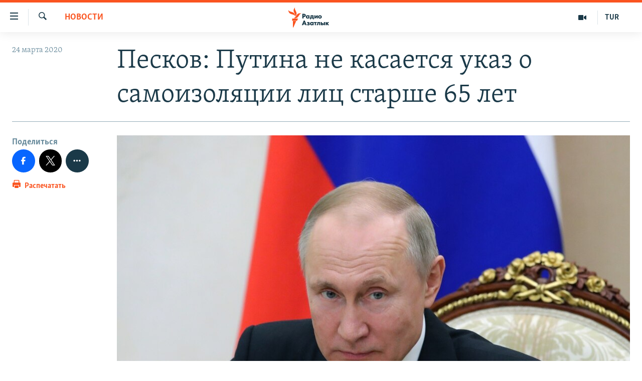

--- FILE ---
content_type: text/html; charset=utf-8
request_url: https://rus.azathabar.com/a/30505091.html
body_size: 13957
content:

<!DOCTYPE html>
<html lang="ru" dir="ltr" class="no-js">
<head>
        <link rel="stylesheet" href="/Content/responsive/RFE/ru-TM/RFE-ru-TM.css?&amp;av=0.0.0.0&amp;cb=367">
<script src="https://tags.azathabar.com/rferl-pangea/prod/utag.sync.js"></script><script type='text/javascript' src='https://www.youtube.com/iframe_api' async></script>            <link rel="manifest" href="/manifest.json">
    <script type="text/javascript">
        //a general 'js' detection, must be on top level in <head>, due to CSS performance
        document.documentElement.className = "js";
        var cacheBuster = "367";
        var appBaseUrl = "/";
        var imgEnhancerBreakpoints = [0, 144, 256, 408, 650, 1023, 1597];
        var isLoggingEnabled = false;
        var isPreviewPage = false;
        var isLivePreviewPage = false;

        if (!isPreviewPage) {
            window.RFE = window.RFE || {};
            window.RFE.cacheEnabledByParam = window.location.href.indexOf('nocache=1') === -1;

            const url = new URL(window.location.href);
            const params = new URLSearchParams(url.search);

            // Remove the 'nocache' parameter
            params.delete('nocache');

            // Update the URL without the 'nocache' parameter
            url.search = params.toString();
            window.history.replaceState(null, '', url.toString());
        } else {
            window.addEventListener('load', function() {
                const links = window.document.links;
                for (let i = 0; i < links.length; i++) {
                    links[i].href = '#';
                    links[i].target = '_self';
                }
             })
        }

var pwaEnabled = true;        var swCacheDisabled;
    </script>
    <meta charset="utf-8" />

            <title>&#x41F;&#x435;&#x441;&#x43A;&#x43E;&#x432;: &#x41F;&#x443;&#x442;&#x438;&#x43D;&#x430; &#x43D;&#x435; &#x43A;&#x430;&#x441;&#x430;&#x435;&#x442;&#x441;&#x44F; &#x443;&#x43A;&#x430;&#x437; &#x43E; &#x441;&#x430;&#x43C;&#x43E;&#x438;&#x437;&#x43E;&#x43B;&#x44F;&#x446;&#x438;&#x438; &#x43B;&#x438;&#x446; &#x441;&#x442;&#x430;&#x440;&#x448;&#x435; 65 &#x43B;&#x435;&#x442;</title>
            <meta name="description" content="&#x41F;&#x440;&#x435;&#x441;&#x441;-&#x441;&#x435;&#x43A;&#x440;&#x435;&#x442;&#x430;&#x440;&#x44C; &#x43F;&#x440;&#x435;&#x437;&#x438;&#x434;&#x435;&#x43D;&#x442;&#x430; &#x420;&#x424; &#x414;&#x43C;&#x438;&#x442;&#x440;&#x438;&#x439; &#x41F;&#x435;&#x441;&#x43A;&#x43E;&#x432; &#x437;&#x430;&#x44F;&#x432;&#x438;&#x43B; 23 &#x43C;&#x430;&#x440;&#x442;&#x430;, &#x447;&#x442;&#x43E; &#x43D;&#x430; &#x412;&#x43B;&#x430;&#x434;&#x438;&#x43C;&#x438;&#x440;&#x430; &#x41F;&#x443;&#x442;&#x438;&#x43D;&#x430; &#x43D;&#x435; &#x440;&#x430;&#x441;&#x43F;&#x440;&#x43E;&#x441;&#x442;&#x440;&#x430;&#x43D;&#x44F;&#x435;&#x442;&#x441;&#x44F; &#x443;&#x43A;&#x430;&#x437; &#x43C;&#x44D;&#x440;&#x430; &#x41C;&#x43E;&#x441;&#x43A;&#x432;&#x44B; &#x421;&#x435;&#x440;&#x433;&#x435;&#x44F; &#x421;&#x43E;&#x431;&#x44F;&#x43D;&#x438;&#x43D;&#x430; &#x43E;&#x431; &#x43E;&#x431;&#x44F;&#x437;&#x430;&#x442;&#x435;&#x43B;&#x44C;&#x43D;&#x43E;&#x439; &#x441;&#x430;&#x43C;&#x43E;&#x438;&#x437;&#x43E;&#x43B;&#x44F;&#x446;&#x438;&#x438; &#x43B;&#x438;&#x446; &#x441;&#x442;&#x430;&#x440;&#x448;&#x435; 65 &#x43B;&#x435;&#x442; &#x432; &#x43F;&#x435;&#x440;&#x438;&#x43E;&#x434; &#x441; 26 &#x43C;&#x430;&#x440;&#x442;&#x430; &#x43F;&#x43E; 14 &#x430;&#x43F;&#x440;&#x435;&#x43B;&#x44F;. &#x423;&#x43A;&#x430;&#x437; &#x431;&#x44B;&#x43B; &#x432;&#x44B;&#x43F;&#x443;&#x449;&#x435;&#x43D; &#x432; &#x441;&#x432;&#x44F;&#x437;&#x438; &#x441; &#x440;&#x435;&#x437;&#x43A;&#x438;&#x43C; &#x440;&#x43E;&#x441;&#x442;&#x43E;&#x43C; &#x447;&#x438;&#x441;&#x43B;&#x430; &#x441;&#x43B;&#x443;&#x447;&#x430;&#x435;&#x432; &#x43A;&#x43E;&#x440;&#x43E;&#x43D;&#x430;&#x432;&#x438;&#x440;&#x443;&#x441;&#x430; &#x432; &#x41C;&#x43E;&#x441;&#x43A;&#x432;&#x435;..." />
                <meta name="keywords" content="Новости" />
    <meta name="viewport" content="width=device-width, initial-scale=1.0" />


    <meta http-equiv="X-UA-Compatible" content="IE=edge" />

<meta name="robots" content="max-image-preview:large">
        <link href="https://rus.ozodi.org/a/30504213.html" rel="canonical" />

        <meta name="apple-mobile-web-app-title" content="RFE/RL" />
        <meta name="apple-mobile-web-app-status-bar-style" content="black" />
            <meta name="apple-itunes-app" content="app-id=1529573076, app-argument=//30505091.ltr" />
<meta content="&#x41F;&#x435;&#x441;&#x43A;&#x43E;&#x432;: &#x41F;&#x443;&#x442;&#x438;&#x43D;&#x430; &#x43D;&#x435; &#x43A;&#x430;&#x441;&#x430;&#x435;&#x442;&#x441;&#x44F; &#x443;&#x43A;&#x430;&#x437; &#x43E; &#x441;&#x430;&#x43C;&#x43E;&#x438;&#x437;&#x43E;&#x43B;&#x44F;&#x446;&#x438;&#x438; &#x43B;&#x438;&#x446; &#x441;&#x442;&#x430;&#x440;&#x448;&#x435; 65 &#x43B;&#x435;&#x442;" property="og:title"></meta>
<meta content="&#x41F;&#x440;&#x435;&#x441;&#x441;-&#x441;&#x435;&#x43A;&#x440;&#x435;&#x442;&#x430;&#x440;&#x44C; &#x43F;&#x440;&#x435;&#x437;&#x438;&#x434;&#x435;&#x43D;&#x442;&#x430; &#x420;&#x424; &#x414;&#x43C;&#x438;&#x442;&#x440;&#x438;&#x439; &#x41F;&#x435;&#x441;&#x43A;&#x43E;&#x432; &#x437;&#x430;&#x44F;&#x432;&#x438;&#x43B; 23 &#x43C;&#x430;&#x440;&#x442;&#x430;, &#x447;&#x442;&#x43E; &#x43D;&#x430; &#x412;&#x43B;&#x430;&#x434;&#x438;&#x43C;&#x438;&#x440;&#x430; &#x41F;&#x443;&#x442;&#x438;&#x43D;&#x430; &#x43D;&#x435; &#x440;&#x430;&#x441;&#x43F;&#x440;&#x43E;&#x441;&#x442;&#x440;&#x430;&#x43D;&#x44F;&#x435;&#x442;&#x441;&#x44F; &#x443;&#x43A;&#x430;&#x437; &#x43C;&#x44D;&#x440;&#x430; &#x41C;&#x43E;&#x441;&#x43A;&#x432;&#x44B; &#x421;&#x435;&#x440;&#x433;&#x435;&#x44F; &#x421;&#x43E;&#x431;&#x44F;&#x43D;&#x438;&#x43D;&#x430; &#x43E;&#x431; &#x43E;&#x431;&#x44F;&#x437;&#x430;&#x442;&#x435;&#x43B;&#x44C;&#x43D;&#x43E;&#x439; &#x441;&#x430;&#x43C;&#x43E;&#x438;&#x437;&#x43E;&#x43B;&#x44F;&#x446;&#x438;&#x438; &#x43B;&#x438;&#x446; &#x441;&#x442;&#x430;&#x440;&#x448;&#x435; 65 &#x43B;&#x435;&#x442; &#x432; &#x43F;&#x435;&#x440;&#x438;&#x43E;&#x434; &#x441; 26 &#x43C;&#x430;&#x440;&#x442;&#x430; &#x43F;&#x43E; 14 &#x430;&#x43F;&#x440;&#x435;&#x43B;&#x44F;. &#x423;&#x43A;&#x430;&#x437; &#x431;&#x44B;&#x43B; &#x432;&#x44B;&#x43F;&#x443;&#x449;&#x435;&#x43D; &#x432; &#x441;&#x432;&#x44F;&#x437;&#x438; &#x441; &#x440;&#x435;&#x437;&#x43A;&#x438;&#x43C; &#x440;&#x43E;&#x441;&#x442;&#x43E;&#x43C; &#x447;&#x438;&#x441;&#x43B;&#x430; &#x441;&#x43B;&#x443;&#x447;&#x430;&#x435;&#x432; &#x43A;&#x43E;&#x440;&#x43E;&#x43D;&#x430;&#x432;&#x438;&#x440;&#x443;&#x441;&#x430; &#x432; &#x41C;&#x43E;&#x441;&#x43A;&#x432;&#x435;..." property="og:description"></meta>
<meta content="article" property="og:type"></meta>
<meta content="https://rus.azathabar.com/a/30505091.html" property="og:url"></meta>
<meta content="&#x420;&#x430;&#x434;&#x438;&#x43E; &#x410;&#x437;&#x430;&#x442;&#x43B;&#x44B;&#x43A;" property="og:site_name"></meta>
<meta content="https://www.facebook.com/azatlykradiosy/" property="article:publisher"></meta>
<meta content="https://gdb.rferl.org/0b96f9e5-d132-4f94-96d0-689aff198e74_cx4_cy0_cw96_w1200_h630.jpg" property="og:image"></meta>
<meta content="1200" property="og:image:width"></meta>
<meta content="630" property="og:image:height"></meta>
<meta content="568280086670706" property="fb:app_id"></meta>
<meta content="summary_large_image" name="twitter:card"></meta>
<meta content="@SomeAccount" name="twitter:site"></meta>
<meta content="https://gdb.rferl.org/0b96f9e5-d132-4f94-96d0-689aff198e74_cx4_cy0_cw96_w1200_h630.jpg" name="twitter:image"></meta>
<meta content="&#x41F;&#x435;&#x441;&#x43A;&#x43E;&#x432;: &#x41F;&#x443;&#x442;&#x438;&#x43D;&#x430; &#x43D;&#x435; &#x43A;&#x430;&#x441;&#x430;&#x435;&#x442;&#x441;&#x44F; &#x443;&#x43A;&#x430;&#x437; &#x43E; &#x441;&#x430;&#x43C;&#x43E;&#x438;&#x437;&#x43E;&#x43B;&#x44F;&#x446;&#x438;&#x438; &#x43B;&#x438;&#x446; &#x441;&#x442;&#x430;&#x440;&#x448;&#x435; 65 &#x43B;&#x435;&#x442;" name="twitter:title"></meta>
<meta content="&#x41F;&#x440;&#x435;&#x441;&#x441;-&#x441;&#x435;&#x43A;&#x440;&#x435;&#x442;&#x430;&#x440;&#x44C; &#x43F;&#x440;&#x435;&#x437;&#x438;&#x434;&#x435;&#x43D;&#x442;&#x430; &#x420;&#x424; &#x414;&#x43C;&#x438;&#x442;&#x440;&#x438;&#x439; &#x41F;&#x435;&#x441;&#x43A;&#x43E;&#x432; &#x437;&#x430;&#x44F;&#x432;&#x438;&#x43B; 23 &#x43C;&#x430;&#x440;&#x442;&#x430;, &#x447;&#x442;&#x43E; &#x43D;&#x430; &#x412;&#x43B;&#x430;&#x434;&#x438;&#x43C;&#x438;&#x440;&#x430; &#x41F;&#x443;&#x442;&#x438;&#x43D;&#x430; &#x43D;&#x435; &#x440;&#x430;&#x441;&#x43F;&#x440;&#x43E;&#x441;&#x442;&#x440;&#x430;&#x43D;&#x44F;&#x435;&#x442;&#x441;&#x44F; &#x443;&#x43A;&#x430;&#x437; &#x43C;&#x44D;&#x440;&#x430; &#x41C;&#x43E;&#x441;&#x43A;&#x432;&#x44B; &#x421;&#x435;&#x440;&#x433;&#x435;&#x44F; &#x421;&#x43E;&#x431;&#x44F;&#x43D;&#x438;&#x43D;&#x430; &#x43E;&#x431; &#x43E;&#x431;&#x44F;&#x437;&#x430;&#x442;&#x435;&#x43B;&#x44C;&#x43D;&#x43E;&#x439; &#x441;&#x430;&#x43C;&#x43E;&#x438;&#x437;&#x43E;&#x43B;&#x44F;&#x446;&#x438;&#x438; &#x43B;&#x438;&#x446; &#x441;&#x442;&#x430;&#x440;&#x448;&#x435; 65 &#x43B;&#x435;&#x442; &#x432; &#x43F;&#x435;&#x440;&#x438;&#x43E;&#x434; &#x441; 26 &#x43C;&#x430;&#x440;&#x442;&#x430; &#x43F;&#x43E; 14 &#x430;&#x43F;&#x440;&#x435;&#x43B;&#x44F;. &#x423;&#x43A;&#x430;&#x437; &#x431;&#x44B;&#x43B; &#x432;&#x44B;&#x43F;&#x443;&#x449;&#x435;&#x43D; &#x432; &#x441;&#x432;&#x44F;&#x437;&#x438; &#x441; &#x440;&#x435;&#x437;&#x43A;&#x438;&#x43C; &#x440;&#x43E;&#x441;&#x442;&#x43E;&#x43C; &#x447;&#x438;&#x441;&#x43B;&#x430; &#x441;&#x43B;&#x443;&#x447;&#x430;&#x435;&#x432; &#x43A;&#x43E;&#x440;&#x43E;&#x43D;&#x430;&#x432;&#x438;&#x440;&#x443;&#x441;&#x430; &#x432; &#x41C;&#x43E;&#x441;&#x43A;&#x432;&#x435;..." name="twitter:description"></meta>
                    <link rel="amphtml" href="https://rus.azathabar.com/amp/30505091.html" />
<script type="application/ld+json">{"articleSection":"Новости","isAccessibleForFree":true,"headline":"Песков: Путина не касается указ о самоизоляции лиц старше 65 лет","inLanguage":"ru-TM","keywords":"Новости","author":{"@type":"Person","name":"RFE/RL"},"datePublished":"2020-03-23 20:41:05Z","dateModified":"2020-03-23 20:42:05Z","publisher":{"logo":{"width":512,"height":220,"@type":"ImageObject","url":"https://rus.azathabar.com/Content/responsive/RFE/ru-TM/img/logo.png"},"@type":"NewsMediaOrganization","url":"https://rus.azathabar.com","sameAs":["https://www.facebook.com/azatlykradiosy/","https://twitter.com/azathabar","https://www.youtube.com/user/azatlykonline","https://t.me/azatlykradiosy","https://www.instagram.com/azatlykradiosy/"],"name":"Радио Азатлык","alternateName":""},"@context":"https://schema.org","@type":"NewsArticle","mainEntityOfPage":"https://rus.azathabar.com/a/30505091.html","url":"https://rus.azathabar.com/a/30505091.html","description":"Пресс-секретарь президента РФ Дмитрий Песков заявил 23 марта, что на Владимира Путина не распространяется указ мэра Москвы Сергея Собянина об обязательной самоизоляции лиц старше 65 лет в период с 26 марта по 14 апреля. Указ был выпущен в связи с резким ростом числа случаев коронавируса в Москве...","image":{"width":1080,"height":608,"@type":"ImageObject","url":"https://gdb.rferl.org/0b96f9e5-d132-4f94-96d0-689aff198e74_cx4_cy0_cw96_w1080_h608.jpg"},"name":"Песков: Путина не касается указ о самоизоляции лиц старше 65 лет"}</script>
    <script src="/Scripts/responsive/infographics.bundle.min.js?&amp;av=0.0.0.0&amp;cb=367"></script>
        <script src="/Scripts/responsive/dollardom.min.js?&amp;av=0.0.0.0&amp;cb=367"></script>
        <script src="/Scripts/responsive/modules/commons.js?&amp;av=0.0.0.0&amp;cb=367"></script>
        <script src="/Scripts/responsive/modules/app_code.js?&amp;av=0.0.0.0&amp;cb=367"></script>

        <link rel="icon" type="image/svg+xml" href="/Content/responsive/RFE/img/webApp/favicon.svg" />
        <link rel="alternate icon" href="/Content/responsive/RFE/img/webApp/favicon.ico" />
            <link rel="mask-icon" color="#ea6903" href="/Content/responsive/RFE/img/webApp/favicon_safari.svg" />
        <link rel="apple-touch-icon" sizes="152x152" href="/Content/responsive/RFE/img/webApp/ico-152x152.png" />
        <link rel="apple-touch-icon" sizes="144x144" href="/Content/responsive/RFE/img/webApp/ico-144x144.png" />
        <link rel="apple-touch-icon" sizes="114x114" href="/Content/responsive/RFE/img/webApp/ico-114x114.png" />
        <link rel="apple-touch-icon" sizes="72x72" href="/Content/responsive/RFE/img/webApp/ico-72x72.png" />
        <link rel="apple-touch-icon-precomposed" href="/Content/responsive/RFE/img/webApp/ico-57x57.png" />
        <link rel="icon" sizes="192x192" href="/Content/responsive/RFE/img/webApp/ico-192x192.png" />
        <link rel="icon" sizes="128x128" href="/Content/responsive/RFE/img/webApp/ico-128x128.png" />
        <meta name="msapplication-TileColor" content="#ffffff" />
        <meta name="msapplication-TileImage" content="/Content/responsive/RFE/img/webApp/ico-144x144.png" />
                <link rel="preload" href="/Content/responsive/fonts/Skolar-Lt_Cyrl_v2.4.woff" type="font/woff" as="font" crossorigin="anonymous" />
    <link rel="alternate" type="application/rss+xml" title="RFE/RL - Top Stories [RSS]" href="/api/" />
    <link rel="sitemap" type="application/rss+xml" href="/sitemap.xml" />
    
    



</head>
<body class=" nav-no-loaded cc_theme pg-article print-lay-article js-category-to-nav nojs-images ">
<noscript><iframe src="https://www.googletagmanager.com/ns.html?id=GTM-WXZBPZ" height="0" width="0" style="display:none;visibility:hidden"></iframe></noscript>        <script type="text/javascript" data-cookiecategory="analytics">
            window.dataLayer = window.dataLayer || [];window.dataLayer.push({ event: 'page_meta_ready',url:"https://rus.azathabar.com/a/30505091.html",property_id:"536",article_uid:"30505091",page_title:"Песков: Путина не касается указ о самоизоляции лиц старше 65 лет",page_type:"article",content_type:"article",subcontent_type:"article",last_modified:"2020-03-23 20:42:05Z",pub_datetime:"2020-03-23 20:41:05Z",pub_year:"2020",pub_month:"03",pub_day:"23",pub_hour:"20",pub_weekday:"Monday",section:"новости",english_section:"news",byline:"",categories:"news",domain:"rus.azathabar.com",language:"Russian",language_service:"RFERL Turkmen",platform:"web",copied:"yes",copied_article:"30504213|42|Tajik [ru]|2020-03-23",copied_title:"Песков: Путина не касается указ о самоизоляции лиц старше 65 лет",runs_js:"Yes",cms_release:"8.43.0.0.367",enviro_type:"prod",slug:""});
            if (top.location === self.location) { //if not inside of an IFrame
                 var renderGtm = "true";
                 if (renderGtm === "true") {
            (function(w,d,s,l,i){w[l]=w[l]||[];w[l].push({'gtm.start':new Date().getTime(),event:'gtm.js'});var f=d.getElementsByTagName(s)[0],j=d.createElement(s),dl=l!='dataLayer'?'&l='+l:'';j.async=true;j.src='//www.googletagmanager.com/gtm.js?id='+i+dl;f.parentNode.insertBefore(j,f);})(window,document,'script','dataLayer','GTM-WXZBPZ');
                 }
            }
        </script>
        <!--Analytics tag js version start-->
            <script type="text/javascript" data-cookiecategory="analytics">
                var utag_data={entity:"RFE",cms_release:"8.43.0.0.367",language:"Russian",language_service:"RFERL Turkmen",short_language_service:"TUR",property_id:"536",platform:"web",platform_short:"W",runs_js:"Yes",page_title:"Песков: Путина не касается указ о самоизоляции лиц старше 65 лет",page_type:"article",page_name:"Песков: Путина не касается указ о самоизоляции лиц старше 65 лет",content_type:"article",subcontent_type:"article",enviro_type:"prod",url:"https://rus.azathabar.com/a/30505091.html",domain:"rus.azathabar.com",pub_year:"2020",pub_month:"03",pub_day:"23",pub_hour:"20",pub_weekday:"Monday",copied:"yes",copied_article:"30504213|42|Tajik [ru]|2020-03-23",copied_title:"Песков: Путина не касается указ о самоизоляции лиц старше 65 лет",byline:"",categories:"news",slug:"",section:"новости",english_section:"news",article_uid:"30505091"};
if(typeof(TealiumTagFrom)==='function' && typeof(TealiumTagSearchKeyword)==='function') {
var utag_from=TealiumTagFrom();var utag_searchKeyword=TealiumTagSearchKeyword();
if(utag_searchKeyword!=null && utag_searchKeyword!=='' && utag_data["search_keyword"]==null) utag_data["search_keyword"]=utag_searchKeyword;if(utag_from!=null && utag_from!=='') utag_data["from"]=TealiumTagFrom();}
                if(window.top!== window.self&&utag_data.page_type==="snippet"){utag_data.page_type = 'iframe';}
                try{if(window.top!==window.self&&window.self.location.hostname===window.top.location.hostname){utag_data.platform = 'self-embed';utag_data.platform_short = 'se';}}catch(e){if(window.top!==window.self&&window.self.location.search.includes("platformType=self-embed")){utag_data.platform = 'cross-promo';utag_data.platform_short = 'cp';}}
                (function(a,b,c,d){    a="https://tags.azathabar.com/rferl-pangea/prod/utag.js";    b=document;c="script";d=b.createElement(c);d.src=a;d.type="text/java"+c;d.async=true;    a=b.getElementsByTagName(c)[0];a.parentNode.insertBefore(d,a);    })();
            </script>
        <!--Analytics tag js version end-->
<!-- Analytics tag management NoScript -->
<noscript>
<img style="position: absolute; border: none;" src="https://ssc.azathabar.com/b/ss/bbgprod,bbgentityrferl/1/G.4--NS/1408282861?pageName=rfe%3atur%3aw%3aarticle%3a%d0%9f%d0%b5%d1%81%d0%ba%d0%be%d0%b2%3a%20%d0%9f%d1%83%d1%82%d0%b8%d0%bd%d0%b0%20%d0%bd%d0%b5%20%d0%ba%d0%b0%d1%81%d0%b0%d0%b5%d1%82%d1%81%d1%8f%20%d1%83%d0%ba%d0%b0%d0%b7%20%d0%be%20%d1%81%d0%b0%d0%bc%d0%be%d0%b8%d0%b7%d0%be%d0%bb%d1%8f%d1%86%d0%b8%d0%b8%20%d0%bb%d0%b8%d1%86%20%d1%81%d1%82%d0%b0%d1%80%d1%88%d0%b5%2065%20%d0%bb%d0%b5%d1%82&amp;c6=%d0%9f%d0%b5%d1%81%d0%ba%d0%be%d0%b2%3a%20%d0%9f%d1%83%d1%82%d0%b8%d0%bd%d0%b0%20%d0%bd%d0%b5%20%d0%ba%d0%b0%d1%81%d0%b0%d0%b5%d1%82%d1%81%d1%8f%20%d1%83%d0%ba%d0%b0%d0%b7%20%d0%be%20%d1%81%d0%b0%d0%bc%d0%be%d0%b8%d0%b7%d0%be%d0%bb%d1%8f%d1%86%d0%b8%d0%b8%20%d0%bb%d0%b8%d1%86%20%d1%81%d1%82%d0%b0%d1%80%d1%88%d0%b5%2065%20%d0%bb%d0%b5%d1%82&amp;v36=8.43.0.0.367&amp;v6=D=c6&amp;g=https%3a%2f%2frus.azathabar.com%2fa%2f30505091.html&amp;c1=D=g&amp;v1=D=g&amp;events=event1,event52&amp;c16=rferl%20turkmen&amp;v16=D=c16&amp;c5=news&amp;v5=D=c5&amp;ch=%d0%9d%d0%be%d0%b2%d0%be%d1%81%d1%82%d0%b8&amp;c15=russian&amp;v15=D=c15&amp;c4=article&amp;v4=D=c4&amp;c14=30505091&amp;v14=D=c14&amp;v20=no&amp;c17=web&amp;v17=D=c17&amp;mcorgid=518abc7455e462b97f000101%40adobeorg&amp;server=rus.azathabar.com&amp;pageType=D=c4&amp;ns=bbg&amp;v29=D=server&amp;v25=rfe&amp;v30=536&amp;v105=D=User-Agent " alt="analytics" width="1" height="1" /></noscript>
<!-- End of Analytics tag management NoScript -->


        <!--*** Accessibility links - For ScreenReaders only ***-->
        <section>
            <div class="sr-only">
                <h2>&#x421;&#x441;&#x44B;&#x43B;&#x43A;&#x438; &#x434;&#x43B;&#x44F; &#x443;&#x43F;&#x440;&#x43E;&#x449;&#x435;&#x43D;&#x43D;&#x43E;&#x433;&#x43E; &#x434;&#x43E;&#x441;&#x442;&#x443;&#x43F;&#x430;</h2>
                <ul>
                    <li><a href="#content" data-disable-smooth-scroll="1">&#x412;&#x435;&#x440;&#x43D;&#x443;&#x442;&#x44C;&#x441;&#x44F; &#x43A; &#x43E;&#x441;&#x43D;&#x43E;&#x432;&#x43D;&#x43E;&#x43C;&#x443; &#x441;&#x43E;&#x434;&#x435;&#x440;&#x436;&#x430;&#x43D;&#x438;&#x44E;</a></li>
                    <li><a href="#navigation" data-disable-smooth-scroll="1">&#x412;&#x435;&#x440;&#x43D;&#x443;&#x442;&#x441;&#x44F; &#x43A; &#x433;&#x43B;&#x430;&#x432;&#x43D;&#x43E;&#x439; &#x43D;&#x430;&#x432;&#x438;&#x433;&#x430;&#x446;&#x438;&#x438;</a></li>
                    <li><a href="#txtHeaderSearch" data-disable-smooth-scroll="1">&#x412;&#x435;&#x440;&#x43D;&#x443;&#x442;&#x441;&#x44F; &#x43A; &#x43F;&#x43E;&#x438;&#x441;&#x43A;&#x443;</a></li>
                </ul>
            </div>
        </section>
    




<div dir="ltr">
    <div id="page">
            <aside>

<div class="c-lightbox overlay-modal">
    <div class="c-lightbox__intro">
        <h2 class="c-lightbox__intro-title"></h2>
        <button class="btn btn--rounded c-lightbox__btn c-lightbox__intro-next" title="&#x421;&#x43B;&#x435;&#x434;&#x443;&#x44E;&#x449;&#x438;&#x439;">
            <span class="ico ico--rounded ico-chevron-forward"></span>
            <span class="sr-only">&#x421;&#x43B;&#x435;&#x434;&#x443;&#x44E;&#x449;&#x438;&#x439;</span>
        </button>
    </div>
    <div class="c-lightbox__nav">
        <button class="btn btn--rounded c-lightbox__btn c-lightbox__btn--close" title="&#x417;&#x430;&#x43A;&#x440;&#x44B;&#x442;&#x44C;">
            <span class="ico ico--rounded ico-close"></span>
            <span class="sr-only">&#x417;&#x430;&#x43A;&#x440;&#x44B;&#x442;&#x44C;</span>
        </button>
        <button class="btn btn--rounded c-lightbox__btn c-lightbox__btn--prev" title="&#x41F;&#x440;&#x435;&#x434;&#x44B;&#x434;&#x443;&#x449;&#x438;&#x439;">
            <span class="ico ico--rounded ico-chevron-backward"></span>
            <span class="sr-only">&#x41F;&#x440;&#x435;&#x434;&#x44B;&#x434;&#x443;&#x449;&#x438;&#x439;</span>
        </button>
        <button class="btn btn--rounded c-lightbox__btn c-lightbox__btn--next" title="&#x421;&#x43B;&#x435;&#x434;&#x443;&#x44E;&#x449;&#x438;&#x439;">
            <span class="ico ico--rounded ico-chevron-forward"></span>
            <span class="sr-only">&#x421;&#x43B;&#x435;&#x434;&#x443;&#x44E;&#x449;&#x438;&#x439;</span>
        </button>
    </div>
    <div class="c-lightbox__content-wrap">
        <figure class="c-lightbox__content">
            <span class="c-spinner c-spinner--lightbox">
                <img src="/Content/responsive/img/player-spinner.png"
                     alt="&#x43F;&#x43E;&#x436;&#x430;&#x43B;&#x443;&#x439;&#x441;&#x442;&#x430;, &#x43F;&#x43E;&#x434;&#x43E;&#x436;&#x434;&#x438;&#x442;&#x435;"
                     title="&#x43F;&#x43E;&#x436;&#x430;&#x43B;&#x443;&#x439;&#x441;&#x442;&#x430;, &#x43F;&#x43E;&#x434;&#x43E;&#x436;&#x434;&#x438;&#x442;&#x435;" />
            </span>
            <div class="c-lightbox__img">
                <div class="thumb">
                    <img src="" alt="" />
                </div>
            </div>
            <figcaption>
                <div class="c-lightbox__info c-lightbox__info--foot">
                    <span class="c-lightbox__counter"></span>
                    <span class="caption c-lightbox__caption"></span>
                </div>
            </figcaption>
        </figure>
    </div>
    <div class="hidden">
        <div class="content-advisory__box content-advisory__box--lightbox">
            <span class="content-advisory__box-text">This image contains sensitive content which some people may find offensive or disturbing.</span>
            <button class="btn btn--transparent content-advisory__box-btn m-t-md" value="text" type="button">
                <span class="btn__text">
                    Click to reveal
                </span>
            </button>
        </div>
    </div>
</div>

<div class="print-dialogue">
    <div class="container">
        <h3 class="print-dialogue__title section-head">Print Options:</h3>
        <div class="print-dialogue__opts">
            <ul class="print-dialogue__opt-group">
                <li class="form__group form__group--checkbox">
                    <input class="form__check " id="checkboxImages" name="checkboxImages" type="checkbox" checked="checked" />
                    <label for="checkboxImages" class="form__label m-t-md">Images</label>
                </li>
                <li class="form__group form__group--checkbox">
                    <input class="form__check " id="checkboxMultimedia" name="checkboxMultimedia" type="checkbox" checked="checked" />
                    <label for="checkboxMultimedia" class="form__label m-t-md">Multimedia</label>
                </li>
            </ul>
            <ul class="print-dialogue__opt-group">
                <li class="form__group form__group--checkbox">
                    <input class="form__check " id="checkboxEmbedded" name="checkboxEmbedded" type="checkbox" checked="checked" />
                    <label for="checkboxEmbedded" class="form__label m-t-md">Embedded Content</label>
                </li>
                <li class="hidden">
                    <input class="form__check " id="checkboxComments" name="checkboxComments" type="checkbox" />
                    <label for="checkboxComments" class="form__label m-t-md"> Comments</label>
                </li>
            </ul>
        </div>
        <div class="print-dialogue__buttons">
            <button class="btn  btn--secondary close-button" type="button" title="&#x41E;&#x442;&#x43C;&#x435;&#x43D;&#x438;&#x442;&#x44C;">
                <span class="btn__text ">&#x41E;&#x442;&#x43C;&#x435;&#x43D;&#x438;&#x442;&#x44C;</span>
            </button>
            <button class="btn  btn-cust-print m-l-sm" type="button" title="&#x420;&#x430;&#x441;&#x43F;&#x435;&#x447;&#x430;&#x442;&#x430;&#x442;&#x44C;">
                <span class="btn__text ">&#x420;&#x430;&#x441;&#x43F;&#x435;&#x447;&#x430;&#x442;&#x430;&#x442;&#x44C;</span>
            </button>
        </div>
    </div>
</div>                
<div class="ctc-message pos-fix">
    <div class="ctc-message__inner">Link has been copied to clipboard</div>
</div>
            </aside>

<div class="hdr-20 hdr-20--big">
    <div class="hdr-20__inner">
        <div class="hdr-20__max pos-rel">
            <div class="hdr-20__side hdr-20__side--primary d-flex">
                <label data-for="main-menu-ctrl" data-switcher-trigger="true" data-switch-target="main-menu-ctrl" class="burger hdr-trigger pos-rel trans-trigger" data-trans-evt="click" data-trans-id="menu">
                    <span class="ico ico-close hdr-trigger__ico hdr-trigger__ico--close burger__ico burger__ico--close"></span>
                    <span class="ico ico-menu hdr-trigger__ico hdr-trigger__ico--open burger__ico burger__ico--open"></span>
                </label>
                <div class="menu-pnl pos-fix trans-target" data-switch-target="main-menu-ctrl" data-trans-id="menu">
                    <div class="menu-pnl__inner">
                        <nav class="main-nav menu-pnl__item menu-pnl__item--first">
                            <ul class="main-nav__list accordeon" data-analytics-tales="false" data-promo-name="link" data-location-name="nav,secnav">
                                

        <li class="main-nav__item">
            <a class="main-nav__item-name main-nav__item-name--link" href="/Turkmenistan" title="&#x422;&#x443;&#x440;&#x43A;&#x43C;&#x435;&#x43D;&#x438;&#x441;&#x442;&#x430;&#x43D;" data-item-name="turkmenistan" >&#x422;&#x443;&#x440;&#x43A;&#x43C;&#x435;&#x43D;&#x438;&#x441;&#x442;&#x430;&#x43D;</a>
        </li>

        <li class="main-nav__item">
            <a class="main-nav__item-name main-nav__item-name--link" href="/world" title="&#x412; &#x43C;&#x438;&#x440;&#x435;" data-item-name="international" >&#x412; &#x43C;&#x438;&#x440;&#x435;</a>
        </li>

        <li class="main-nav__item">
            <a class="main-nav__item-name main-nav__item-name--link" href="/centralasia" title="&#x426;&#x435;&#x43D;&#x442;&#x440;&#x430;&#x437;&#x438;&#x44F;" data-item-name="central-asia" >&#x426;&#x435;&#x43D;&#x442;&#x440;&#x430;&#x437;&#x438;&#x44F;</a>
        </li>

        <li class="main-nav__item">
            <a class="main-nav__item-name main-nav__item-name--link" href="/news" title="&#x41D;&#x43E;&#x432;&#x43E;&#x441;&#x442;&#x438;" data-item-name="news" >&#x41D;&#x43E;&#x432;&#x43E;&#x441;&#x442;&#x438;</a>
        </li>

        <li class="main-nav__item">
            <a class="main-nav__item-name main-nav__item-name--link" href="/multimedia" title="&#x41C;&#x443;&#x43B;&#x44C;&#x442;&#x438;&#x43C;&#x435;&#x434;&#x438;&#x430;" data-item-name="multimedia" >&#x41C;&#x443;&#x43B;&#x44C;&#x442;&#x438;&#x43C;&#x435;&#x434;&#x438;&#x430;</a>
        </li>



                            </ul>
                        </nav>
                        

<div class="menu-pnl__item">
        <a href="https://www.azathabar.com" class="menu-pnl__item-link" alt="T&#xFC;rkmen&#xE7;e">T&#xFC;rkmen&#xE7;e</a>
</div>


                        
                            <div class="menu-pnl__item menu-pnl__item--social">
                                    <h5 class="menu-pnl__sub-head">&#x421;&#x43E;&#x446;&#x438;&#x430;&#x43B;&#x44C;&#x43D;&#x44B;&#x435; &#x441;&#x435;&#x442;&#x438;</h5>

        <a href="https://www.facebook.com/azatlykradiosy/" title="&#x41C;&#x44B; &#x432;  Facebook" data-analytics-text="follow_on_facebook" class="btn btn--rounded btn--social-inverted menu-pnl__btn js-social-btn btn-facebook"  target="_blank" rel="noopener">
            <span class="ico ico-facebook-alt ico--rounded"></span>
        </a>


        <a href="https://www.youtube.com/user/azatlykonline" title="&#x41F;&#x440;&#x438;&#x441;&#x43E;&#x435;&#x434;&#x438;&#x43D;&#x44F;&#x439;&#x442;&#x435;&#x441;&#x44C; &#x432; Youtube" data-analytics-text="follow_on_youtube" class="btn btn--rounded btn--social-inverted menu-pnl__btn js-social-btn btn-youtube"  target="_blank" rel="noopener">
            <span class="ico ico-youtube ico--rounded"></span>
        </a>


        <a href="https://twitter.com/azathabar" title="&#x41C;&#x44B; &#x432; Twitter" data-analytics-text="follow_on_twitter" class="btn btn--rounded btn--social-inverted menu-pnl__btn js-social-btn btn-twitter"  target="_blank" rel="noopener">
            <span class="ico ico-twitter ico--rounded"></span>
        </a>


        <a href="https://t.me/azatlykradiosy" title="Follow us on Telegram" data-analytics-text="follow_on_telegram" class="btn btn--rounded btn--social-inverted menu-pnl__btn js-social-btn btn-telegram"  target="_blank" rel="noopener">
            <span class="ico ico-telegram ico--rounded"></span>
        </a>


        <a href="https://www.instagram.com/azatlykradiosy/" title="&#x41C;&#x44B; &#x432; Instagram" data-analytics-text="follow_on_instagram" class="btn btn--rounded btn--social-inverted menu-pnl__btn js-social-btn btn-instagram"  target="_blank" rel="noopener">
            <span class="ico ico-instagram ico--rounded"></span>
        </a>

                            </div>
                            <div class="menu-pnl__item">
                                <a href="/navigation/allsites" class="menu-pnl__item-link">
                                    <span class="ico ico-languages "></span>
                                    &#x412;&#x441;&#x435; &#x441;&#x430;&#x439;&#x442;&#x44B; &#x420;&#x421;&#x415;/&#x420;&#x421;
                                </a>
                            </div>
                    </div>
                </div>
                <label data-for="top-search-ctrl" data-switcher-trigger="true" data-switch-target="top-search-ctrl" class="top-srch-trigger hdr-trigger">
                    <span class="ico ico-close hdr-trigger__ico hdr-trigger__ico--close top-srch-trigger__ico top-srch-trigger__ico--close"></span>
                    <span class="ico ico-search hdr-trigger__ico hdr-trigger__ico--open top-srch-trigger__ico top-srch-trigger__ico--open"></span>
                </label>
                <div class="srch-top srch-top--in-header" data-switch-target="top-search-ctrl">
                    <div class="container">
                        
<form action="/s" class="srch-top__form srch-top__form--in-header" id="form-topSearchHeader" method="get" role="search">    <label for="txtHeaderSearch" class="sr-only">&#x418;&#x441;&#x43A;&#x430;&#x442;&#x44C;</label>
    <input type="text" id="txtHeaderSearch" name="k" placeholder="&#x442;&#x435;&#x43A;&#x441;&#x442; &#x434;&#x43B;&#x44F; &#x43F;&#x43E;&#x438;&#x441;&#x43A;&#x430;..." accesskey="s" value="" class="srch-top__input analyticstag-event" onkeydown="if (event.keyCode === 13) { FireAnalyticsTagEventOnSearch('search', $dom.get('#txtHeaderSearch')[0].value) }" />
    <button title="&#x418;&#x441;&#x43A;&#x430;&#x442;&#x44C;" type="submit" class="btn btn--top-srch analyticstag-event" onclick="FireAnalyticsTagEventOnSearch('search', $dom.get('#txtHeaderSearch')[0].value) ">
        <span class="ico ico-search"></span>
    </button>
</form>
                    </div>
                </div>
                <a href="/" class="main-logo-link">
                    <img src="/Content/responsive/RFE/ru-TM/img/logo-compact.svg" class="main-logo main-logo--comp" alt="site logo">
                        <img src="/Content/responsive/RFE/ru-TM/img/logo.svg" class="main-logo main-logo--big" alt="site logo">
                </a>
            </div>
            <div class="hdr-20__side hdr-20__side--secondary d-flex">
                

    <a href="https://www.azathabar.com" title="TUR" class="hdr-20__secondary-item hdr-20__secondary-item--lang" data-item-name="satellite">
        
TUR
    </a>

    <a href="/z/20423" title="&#x41C;&#x443;&#x43B;&#x44C;&#x442;&#x438;&#x43C;&#x435;&#x434;&#x438;&#x430;" class="hdr-20__secondary-item" data-item-name="video">
        
    <span class="ico ico-video hdr-20__secondary-icon"></span>

    </a>

    <a href="/s" title="&#x418;&#x441;&#x43A;&#x430;&#x442;&#x44C;" class="hdr-20__secondary-item hdr-20__secondary-item--search" data-item-name="search">
        
    <span class="ico ico-search hdr-20__secondary-icon hdr-20__secondary-icon--search"></span>

    </a>



                
                <div class="srch-bottom">
                    
<form action="/s" class="srch-bottom__form d-flex" id="form-bottomSearch" method="get" role="search">    <label for="txtSearch" class="sr-only">&#x418;&#x441;&#x43A;&#x430;&#x442;&#x44C;</label>
    <input type="search" id="txtSearch" name="k" placeholder="&#x442;&#x435;&#x43A;&#x441;&#x442; &#x434;&#x43B;&#x44F; &#x43F;&#x43E;&#x438;&#x441;&#x43A;&#x430;..." accesskey="s" value="" class="srch-bottom__input analyticstag-event" onkeydown="if (event.keyCode === 13) { FireAnalyticsTagEventOnSearch('search', $dom.get('#txtSearch')[0].value) }" />
    <button title="&#x418;&#x441;&#x43A;&#x430;&#x442;&#x44C;" type="submit" class="btn btn--bottom-srch analyticstag-event" onclick="FireAnalyticsTagEventOnSearch('search', $dom.get('#txtSearch')[0].value) ">
        <span class="ico ico-search"></span>
    </button>
</form>
                </div>
            </div>
            <img src="/Content/responsive/RFE/ru-TM/img/logo-print.gif" class="logo-print" alt="site logo">
            <img src="/Content/responsive/RFE/ru-TM/img/logo-print_color.png" class="logo-print logo-print--color" alt="site logo">
        </div>
    </div>
</div>
    <script>
        if (document.body.className.indexOf('pg-home') > -1) {
            var nav2In = document.querySelector('.hdr-20__inner');
            var nav2Sec = document.querySelector('.hdr-20__side--secondary');
            var secStyle = window.getComputedStyle(nav2Sec);
            if (nav2In && window.pageYOffset < 150 && secStyle['position'] !== 'fixed') {
                nav2In.classList.add('hdr-20__inner--big')
            }
        }
    </script>



<div class="c-hlights c-hlights--breaking c-hlights--no-item" data-hlight-display="mobile,desktop">
    <div class="c-hlights__wrap container p-0">
        <div class="c-hlights__nav">
            <a role="button" href="#" title="&#x41F;&#x440;&#x435;&#x434;&#x44B;&#x434;&#x443;&#x449;&#x438;&#x439;">
                <span class="ico ico-chevron-backward m-0"></span>
                <span class="sr-only">&#x41F;&#x440;&#x435;&#x434;&#x44B;&#x434;&#x443;&#x449;&#x438;&#x439;</span>
            </a>
            <a role="button" href="#" title="&#x421;&#x43B;&#x435;&#x434;&#x443;&#x44E;&#x449;&#x438;&#x439;">
                <span class="ico ico-chevron-forward m-0"></span>
                <span class="sr-only">&#x421;&#x43B;&#x435;&#x434;&#x443;&#x44E;&#x449;&#x438;&#x439;</span>
            </a>
        </div>
        <span class="c-hlights__label">
            <span class="">&#x41D;&#x43E;&#x432;&#x43E;&#x441;&#x442;&#x44C; &#x447;&#x430;&#x441;&#x430;</span>
            <span class="switcher-trigger">
                <label data-for="more-less-1" data-switcher-trigger="true" class="switcher-trigger__label switcher-trigger__label--more p-b-0" title="&#x41F;&#x43E;&#x43A;&#x430;&#x437;&#x430;&#x442;&#x44C; &#x431;&#x43E;&#x43B;&#x44C;&#x448;&#x435;">
                    <span class="ico ico-chevron-down"></span>
                </label>
                <label data-for="more-less-1" data-switcher-trigger="true" class="switcher-trigger__label switcher-trigger__label--less p-b-0" title="Show less">
                    <span class="ico ico-chevron-up"></span>
                </label>
            </span>
        </span>
        <ul class="c-hlights__items switcher-target" data-switch-target="more-less-1">
            
        </ul>
    </div>
</div>


        <div id="content">
            

    <main class="container">

    <div class="hdr-container">
        <div class="row">
            <div class="col-category col-xs-12 col-md-2 pull-left">


<div class="category js-category">
<a class="" href="/news">&#x41D;&#x43E;&#x432;&#x43E;&#x441;&#x442;&#x438;</a></div></div>
<div class="col-title col-xs-12 col-md-10 pull-right">

    <h1 class="title pg-title">
        &#x41F;&#x435;&#x441;&#x43A;&#x43E;&#x432;: &#x41F;&#x443;&#x442;&#x438;&#x43D;&#x430; &#x43D;&#x435; &#x43A;&#x430;&#x441;&#x430;&#x435;&#x442;&#x441;&#x44F; &#x443;&#x43A;&#x430;&#x437; &#x43E; &#x441;&#x430;&#x43C;&#x43E;&#x438;&#x437;&#x43E;&#x43B;&#x44F;&#x446;&#x438;&#x438; &#x43B;&#x438;&#x446; &#x441;&#x442;&#x430;&#x440;&#x448;&#x435; 65 &#x43B;&#x435;&#x442;
    </h1>
</div>
<div class="col-publishing-details col-xs-12 col-sm-12 col-md-2 pull-left">

<div class="publishing-details ">
        <div class="published">
            <span class="date" >
                    <time pubdate="pubdate" datetime="2020-03-24T01:41:05&#x2B;05:00">
                        24 &#x43C;&#x430;&#x440;&#x442;&#x430; 2020
                    </time>
            </span>
        </div>
</div>

</div>
<div class="col-lg-12 separator">

<div class="separator">
    <hr class="title-line" />
</div></div>
<div class="col-multimedia col-xs-12 col-md-10 pull-right">

<div class="cover-media">
    <figure class="media-image js-media-expand">
        <div class="img-wrap">
            <div class="thumb thumb16_9">

            <img src="https://gdb.rferl.org/0b96f9e5-d132-4f94-96d0-689aff198e74_cx4_cy0_cw96_w250_r1_s.jpg" alt="&#x41F;&#x440;&#x435;&#x437;&#x438;&#x434;&#x435;&#x43D;&#x442; &#x420;&#x43E;&#x441;&#x441;&#x438;&#x438; &#x412;&#x43B;&#x430;&#x434;&#x438;&#x43C;&#x438;&#x440; &#x41F;&#x443;&#x442;&#x438;&#x43D; " />
                                </div>
        </div>
            <figcaption>
                <span class="caption">&#x41F;&#x440;&#x435;&#x437;&#x438;&#x434;&#x435;&#x43D;&#x442; &#x420;&#x43E;&#x441;&#x441;&#x438;&#x438; &#x412;&#x43B;&#x430;&#x434;&#x438;&#x43C;&#x438;&#x440; &#x41F;&#x443;&#x442;&#x438;&#x43D; </span>
            </figcaption>
    </figure>
</div>

</div>
<div class="col-xs-12 col-md-2 pull-left article-share pos-rel">

    <div class="share--box">
                <aside class="share flex-column js-share--apply-sticky js-share--expandable js-share--horizontal" >
                        <span class="label label--share">&#x41F;&#x43E;&#x434;&#x435;&#x43B;&#x438;&#x442;&#x44C;&#x441;&#x44F;</span>
            <ul class="share__list">
                    <li class="share__item">
        <a href="https://facebook.com/sharer.php?u=https%3a%2f%2frus.azathabar.com%2fa%2f30505091.html"
        data-analytics-text="share_on_facebook"
           title="&#x41F;&#x43E;&#x434;&#x435;&#x43B;&#x438;&#x442;&#x44C;&#x441;&#x44F; &#x432;  Facebook" target="_blank"
           class="btn btn--rounded  btn-facebook js-social-btn">
            <span class="ico ico--rounded ico-facebook ico--l"></span>
        </a>
                    </li>
                    <li class="share__item">
        <a href="https://twitter.com/share?url=https%3a%2f%2frus.azathabar.com%2fa%2f30505091.html&amp;text=%d0%9f%d0%b5%d1%81%d0%ba%d0%be%d0%b2%3a&#x2B;%d0%9f%d1%83%d1%82%d0%b8%d0%bd%d0%b0&#x2B;%d0%bd%d0%b5&#x2B;%d0%ba%d0%b0%d1%81%d0%b0%d0%b5%d1%82%d1%81%d1%8f&#x2B;%d1%83%d0%ba%d0%b0%d0%b7&#x2B;%d0%be&#x2B;%d1%81%d0%b0%d0%bc%d0%be%d0%b8%d0%b7%d0%be%d0%bb%d1%8f%d1%86%d0%b8%d0%b8&#x2B;%d0%bb%d0%b8%d1%86&#x2B;%d1%81%d1%82%d0%b0%d1%80%d1%88%d0%b5&#x2B;65&#x2B;%d0%bb%d0%b5%d1%82"
        data-analytics-text="share_on_twitter"
           title="&#x41F;&#x43E;&#x434;&#x435;&#x43B;&#x438;&#x442;&#x44C;&#x441;&#x44F; &#x432; Twitter" target="_blank"
           class="btn btn--rounded  btn-twitter js-social-btn">
            <span class="ico ico--rounded ico-twitter ico--l"></span>
        </a>
                    </li>
                    <li class="share__item share__item--additional">
                            <div class="ctc">
                                <input type="text" class="ctc__input" readonly="readonly">
                                <button class="btn btn--rounded btn--ctc ctc__button" value="text" role="copy link" js-href="https://rus.azathabar.com/a/30505091.html" title="copy link">
                                    <span class="ico ico-content-copy ico--rounded ico--l"></span>
                                </button>
                            </div>
                    </li>
                    <li class="share__item share__item--additional">
        <a href="mailto:?body=https%3a%2f%2frus.azathabar.com%2fa%2f30505091.html&amp;subject=&#x41F;&#x435;&#x441;&#x43A;&#x43E;&#x432;: &#x41F;&#x443;&#x442;&#x438;&#x43D;&#x430; &#x43D;&#x435; &#x43A;&#x430;&#x441;&#x430;&#x435;&#x442;&#x441;&#x44F; &#x443;&#x43A;&#x430;&#x437; &#x43E; &#x441;&#x430;&#x43C;&#x43E;&#x438;&#x437;&#x43E;&#x43B;&#x44F;&#x446;&#x438;&#x438; &#x43B;&#x438;&#x446; &#x441;&#x442;&#x430;&#x440;&#x448;&#x435; 65 &#x43B;&#x435;&#x442;"
        
           title="&#x41F;&#x43E;&#x441;&#x43B;&#x430;&#x442;&#x44C; &#x434;&#x440;&#x443;&#x433;&#x443;" 
           class="btn btn--rounded  btn-email ">
            <span class="ico ico--rounded ico-email ico--l"></span>
        </a>
                    </li>
                    <li class="share__item share__item--sharing-more">
                        <a title="&#x43F;&#x43E;&#x434;&#x435;&#x43B;&#x438;&#x442;&#x44C;&#x441;&#x44F; &#x432; &#x434;&#x440;&#x443;&#x433;&#x438;&#x445; &#x441;&#x43E;&#x446;&#x441;&#x435;&#x442;&#x44F;&#x445;" data-title-additional="Fewer options" class="btn btn--rounded  btn--show-more hidden">
                            <span class="ico ico--rounded ico-ellipsis ico--l"></span>
                        </a>
                    </li>
            </ul>
                </aside>
                <div class="sticky-share-container" style="display:none">
                    <div class="container">
                        <a href="https://rus.azathabar.com" id="logo-sticky-share">&nbsp;</a>
                        <div class="pg-title pg-title--sticky-share">
                            &#x41F;&#x435;&#x441;&#x43A;&#x43E;&#x432;: &#x41F;&#x443;&#x442;&#x438;&#x43D;&#x430; &#x43D;&#x435; &#x43A;&#x430;&#x441;&#x430;&#x435;&#x442;&#x441;&#x44F; &#x443;&#x43A;&#x430;&#x437; &#x43E; &#x441;&#x430;&#x43C;&#x43E;&#x438;&#x437;&#x43E;&#x43B;&#x44F;&#x446;&#x438;&#x438; &#x43B;&#x438;&#x446; &#x441;&#x442;&#x430;&#x440;&#x448;&#x435; 65 &#x43B;&#x435;&#x442;
                        </div>
                        <div class="sticked-nav-actions">
                            <aside class="share share--sticky js-share--expandable">
                                <span class="label label--share">share</span>
            <ul class="share__list">
                    <li class="share__item share__item--horizontal">
        <a href="https://facebook.com/sharer.php?u=https%3a%2f%2frus.azathabar.com%2fa%2f30505091.html"
        data-analytics-text="share_on_facebook"
           title="&#x41F;&#x43E;&#x434;&#x435;&#x43B;&#x438;&#x442;&#x44C;&#x441;&#x44F; &#x432;  Facebook" target="_blank"
           class="btn btn--rounded  btn-facebook js-social-btn">
            <span class="ico ico--rounded ico-facebook ico--s"></span>
        </a>
                    </li>
                    <li class="share__item share__item--horizontal">
        <a href="https://twitter.com/share?url=https%3a%2f%2frus.azathabar.com%2fa%2f30505091.html&amp;text=%d0%9f%d0%b5%d1%81%d0%ba%d0%be%d0%b2%3a&#x2B;%d0%9f%d1%83%d1%82%d0%b8%d0%bd%d0%b0&#x2B;%d0%bd%d0%b5&#x2B;%d0%ba%d0%b0%d1%81%d0%b0%d0%b5%d1%82%d1%81%d1%8f&#x2B;%d1%83%d0%ba%d0%b0%d0%b7&#x2B;%d0%be&#x2B;%d1%81%d0%b0%d0%bc%d0%be%d0%b8%d0%b7%d0%be%d0%bb%d1%8f%d1%86%d0%b8%d0%b8&#x2B;%d0%bb%d0%b8%d1%86&#x2B;%d1%81%d1%82%d0%b0%d1%80%d1%88%d0%b5&#x2B;65&#x2B;%d0%bb%d0%b5%d1%82"
        data-analytics-text="share_on_twitter"
           title="&#x41F;&#x43E;&#x434;&#x435;&#x43B;&#x438;&#x442;&#x44C;&#x441;&#x44F; &#x432; Twitter" target="_blank"
           class="btn btn--rounded  btn-twitter js-social-btn">
            <span class="ico ico--rounded ico-twitter ico--s"></span>
        </a>
                    </li>
                    <li class="share__item share__item--horizontal">
                            <div class="ctc">
                                <input type="text" class="ctc__input" readonly="readonly">
                                <button class="btn btn--rounded btn--ctc ctc__button" value="text" role="copy link" js-href="https://rus.azathabar.com/a/30505091.html" title="copy link">
                                    <span class="ico ico-content-copy ico--rounded ico--s"></span>
                                </button>
                            </div>
                    </li>
                    <li class="share__item share__item--additional share__item--horizontal">
        <a href="mailto:?body=https%3a%2f%2frus.azathabar.com%2fa%2f30505091.html&amp;subject=&#x41F;&#x435;&#x441;&#x43A;&#x43E;&#x432;: &#x41F;&#x443;&#x442;&#x438;&#x43D;&#x430; &#x43D;&#x435; &#x43A;&#x430;&#x441;&#x430;&#x435;&#x442;&#x441;&#x44F; &#x443;&#x43A;&#x430;&#x437; &#x43E; &#x441;&#x430;&#x43C;&#x43E;&#x438;&#x437;&#x43E;&#x43B;&#x44F;&#x446;&#x438;&#x438; &#x43B;&#x438;&#x446; &#x441;&#x442;&#x430;&#x440;&#x448;&#x435; 65 &#x43B;&#x435;&#x442;"
        
           title="&#x41F;&#x43E;&#x441;&#x43B;&#x430;&#x442;&#x44C; &#x434;&#x440;&#x443;&#x433;&#x443;" 
           class="btn btn--rounded  btn-email ">
            <span class="ico ico--rounded ico-email ico--s"></span>
        </a>
                    </li>
                    <li class="share__item share__item--sharing-more">
                        <a title="&#x43F;&#x43E;&#x434;&#x435;&#x43B;&#x438;&#x442;&#x44C;&#x441;&#x44F; &#x432; &#x434;&#x440;&#x443;&#x433;&#x438;&#x445; &#x441;&#x43E;&#x446;&#x441;&#x435;&#x442;&#x44F;&#x445;" data-title-additional="Fewer options" class="btn btn--rounded  btn--show-more hidden">
                            <span class="ico ico--rounded ico-ellipsis ico--s"></span>
                        </a>
                    </li>
            </ul>
                            </aside>
                        </div>
                    </div>
                </div>
            <div class="links">
                
<p class="link-print visible-md visible-lg buttons p-0">
    <button class="btn btn--link btn-print p-t-0" onclick="if (typeof FireAnalyticsTagEvent === 'function') {FireAnalyticsTagEvent({ on_page_event: 'print_story' });}return false" title="(CTRL&#x2B;P)">
        <span class="ico ico-print"></span>
        <span class="btn__text">&#x420;&#x430;&#x441;&#x43F;&#x435;&#x447;&#x430;&#x442;&#x430;&#x442;&#x44C;</span>
    </button>
</p>
            </div>
    </div>

</div>

        </div>
    </div>

<div class="body-container">
    <div class="row">
        <div class="col-xs-12 col-sm-12 col-md-10 col-lg-10 pull-right">
            <div class="row">
                <div class="col-xs-12 col-sm-12 col-md-8 col-lg-8 pull-left bottom-offset content-offset">
                    <div id="article-content" class="content-floated-wrap fb-quotable">

    <div class="wsw">

<p>Пресс-секретарь президента РФ Дмитрий Песков заявил 23 марта, что на Владимира Путина не распространяется указ мэра Москвы Сергея Собянина об обязательной самоизоляции лиц старше 65 лет в период с 26 марта по 14 апреля. Указ был выпущен в связи с резким ростом числа случаев коронавируса в Москве и, по словам Собянина, должен защитить пожилых людей как самую уязвимую для вируса категорию.</p>

<p>Путину сейчас 67 лет, но, по словам Пескова, самоизолироваться по приказу Собянина он не будет. Тем более, что указ делает исключение &quot;для руководителей и сотрудников, чье нахождение на работе жизненно важно для функционирования предприятий, организаций, учреждений и органов государственной власти&quot;.</p>

<p>&quot;Работа есть работа, тем более работа президента. Она осуществляется вне тех критериев, которые указаны в ограничивающих и рекомендательных документах, – заявил он. – Президент пока работает, но вы видите, что массовых мероприятий, естественно, никто не проводит и о них не задумывается – сейчас было бы неразумно это делать&quot;.</p>

<p>Песков отдельно заметил, что президент России &quot;живет в государственной резиденции, а не в своей квартире в Москве&quot;.</p>

<p>&quot;У него есть квартира в Москве, но он там не живет. Он живет в государственной резиденции. Соответственно, чаще всего он где живет, там и работает, и наоборот&quot;, – отметил пресс-секретарь.</p>

<p>Путин, по словам Пескова, также пока не будет носить маску: вместо этого участников встреч с президентом будут обязывать сдавать тесты.</p>

<p>&quot;Что касается ношения маски, то там, где публичные мероприятия, мы обращаемся с просьбой к медикам, чтобы участники этих мероприятий могли сдать тесты, как было перед командировкой Путина в Крым. Думаю, мы будем этой практике следовать и дальше&quot;, - сообщил Песков.</p>

    </div>



                    </div>
                </div>
                <div class="col-xs-12 col-sm-12 col-md-4 col-lg-4 pull-left design-top-offset">


<div class="region">
    

    <div class="media-block-wrap" id="wrowblock-7657_21" data-area-id=R1_1>
        
<h2 class="section-head">
&#x421;&#x432;&#x435;&#x436;&#x438;&#x435; &#x43C;&#x430;&#x442;&#x435;&#x440;&#x438;&#x430;&#x43B;&#x44B;</h2>

<div class="row">
    <ul>

    <li class="col-xs-12 col-sm-6 col-md-12 col-lg-12 mb-grid">
        <div class="media-block ">
                <a href="/a/mineralnaya-diplomatiya-trampa-i-tsentralnaya-aziya-kakie-interesy-presleduyut-uchastniki-sammita-v-vashingtone/33582943.html"  class="img-wrap img-wrap--t-spac img-wrap--size-4 img-wrap--float" title="&#xAB;&#x41C;&#x438;&#x43D;&#x435;&#x440;&#x430;&#x43B;&#x44C;&#x43D;&#x430;&#x44F; &#x434;&#x438;&#x43F;&#x43B;&#x43E;&#x43C;&#x430;&#x442;&#x438;&#x44F;&#xBB; &#x422;&#x440;&#x430;&#x43C;&#x43F;&#x430; &#x438; &#x426;&#x435;&#x43D;&#x442;&#x440;&#x430;&#x43B;&#x44C;&#x43D;&#x430;&#x44F; &#x410;&#x437;&#x438;&#x44F;: &#x43A;&#x430;&#x43A;&#x438;&#x435; &#x438;&#x43D;&#x442;&#x435;&#x440;&#x435;&#x441;&#x44B; &#x43F;&#x440;&#x435;&#x441;&#x43B;&#x435;&#x434;&#x443;&#x44E;&#x442; &#x443;&#x447;&#x430;&#x441;&#x442;&#x43D;&#x438;&#x43A;&#x438; &#x441;&#x430;&#x43C;&#x43C;&#x438;&#x442;&#x430; &#x432; &#x412;&#x430;&#x448;&#x438;&#x43D;&#x433;&#x442;&#x43E;&#x43D;&#x435;">
                    <div class="thumb thumb16_9">
                                <noscript class="nojs-img">
                                    <img src="https://gdb.rferl.org/d93746c5-6a1d-4573-430d-08ddfa9ad0a3_w100_r1.jpg" alt="&#x41F;&#x440;&#x435;&#x437;&#x438;&#x434;&#x435;&#x43D;&#x442; &#x41A;&#x430;&#x437;&#x430;&#x445;&#x441;&#x442;&#x430;&#x43D;&#x430; &#x41A;&#x430;&#x441;&#x44B;&#x43C;-&#x416;&#x43E;&#x43C;&#x430;&#x440;&#x442; &#x422;&#x43E;&#x43A;&#x430;&#x435;&#x432; &#x438; &#x43F;&#x440;&#x435;&#x437;&#x438;&#x434;&#x435;&#x43D;&#x442; &#x421;&#x428;&#x410; &#x414;&#x43E;&#x43D;&#x430;&#x43B;&#x44C;&#x434; &#x422;&#x440;&#x430;&#x43C;&#x43F; &#x432; &#x43A;&#x443;&#x43B;&#x443;&#x430;&#x440;&#x430;&#x445; &#x441;&#x435;&#x441;&#x441;&#x438;&#x438; &#x413;&#x435;&#x43D;&#x430;&#x441;&#x441;&#x430;&#x43C;&#x431;&#x43B;&#x435;&#x438; &#x41E;&#x41E;&#x41D; &#x432; &#x41D;&#x44C;&#x44E;-&#x419;&#x43E;&#x440;&#x43A;&#x435;. 30 &#x441;&#x435;&#x43D;&#x442;&#x44F;&#x431;&#x440;&#x44F; 2025 &#x433;&#x43E;&#x434;&#x430;" />
                                </noscript>
                            <img data-src="https://gdb.rferl.org/d93746c5-6a1d-4573-430d-08ddfa9ad0a3_w33_r1.jpg" src="" alt="&#x41F;&#x440;&#x435;&#x437;&#x438;&#x434;&#x435;&#x43D;&#x442; &#x41A;&#x430;&#x437;&#x430;&#x445;&#x441;&#x442;&#x430;&#x43D;&#x430; &#x41A;&#x430;&#x441;&#x44B;&#x43C;-&#x416;&#x43E;&#x43C;&#x430;&#x440;&#x442; &#x422;&#x43E;&#x43A;&#x430;&#x435;&#x432; &#x438; &#x43F;&#x440;&#x435;&#x437;&#x438;&#x434;&#x435;&#x43D;&#x442; &#x421;&#x428;&#x410; &#x414;&#x43E;&#x43D;&#x430;&#x43B;&#x44C;&#x434; &#x422;&#x440;&#x430;&#x43C;&#x43F; &#x432; &#x43A;&#x443;&#x43B;&#x443;&#x430;&#x440;&#x430;&#x445; &#x441;&#x435;&#x441;&#x441;&#x438;&#x438; &#x413;&#x435;&#x43D;&#x430;&#x441;&#x441;&#x430;&#x43C;&#x431;&#x43B;&#x435;&#x438; &#x41E;&#x41E;&#x41D; &#x432; &#x41D;&#x44C;&#x44E;-&#x419;&#x43E;&#x440;&#x43A;&#x435;. 30 &#x441;&#x435;&#x43D;&#x442;&#x44F;&#x431;&#x440;&#x44F; 2025 &#x433;&#x43E;&#x434;&#x430;" class="" />
                    </div>
                </a>
                <div class="media-block__content media-block__content--h">
                        <a href="/a/mineralnaya-diplomatiya-trampa-i-tsentralnaya-aziya-kakie-interesy-presleduyut-uchastniki-sammita-v-vashingtone/33582943.html" >
        <h4 class="media-block__title media-block__title--size-4" title="&#xAB;&#x41C;&#x438;&#x43D;&#x435;&#x440;&#x430;&#x43B;&#x44C;&#x43D;&#x430;&#x44F; &#x434;&#x438;&#x43F;&#x43B;&#x43E;&#x43C;&#x430;&#x442;&#x438;&#x44F;&#xBB; &#x422;&#x440;&#x430;&#x43C;&#x43F;&#x430; &#x438; &#x426;&#x435;&#x43D;&#x442;&#x440;&#x430;&#x43B;&#x44C;&#x43D;&#x430;&#x44F; &#x410;&#x437;&#x438;&#x44F;: &#x43A;&#x430;&#x43A;&#x438;&#x435; &#x438;&#x43D;&#x442;&#x435;&#x440;&#x435;&#x441;&#x44B; &#x43F;&#x440;&#x435;&#x441;&#x43B;&#x435;&#x434;&#x443;&#x44E;&#x442; &#x443;&#x447;&#x430;&#x441;&#x442;&#x43D;&#x438;&#x43A;&#x438; &#x441;&#x430;&#x43C;&#x43C;&#x438;&#x442;&#x430; &#x432; &#x412;&#x430;&#x448;&#x438;&#x43D;&#x433;&#x442;&#x43E;&#x43D;&#x435;">
            &#xAB;&#x41C;&#x438;&#x43D;&#x435;&#x440;&#x430;&#x43B;&#x44C;&#x43D;&#x430;&#x44F; &#x434;&#x438;&#x43F;&#x43B;&#x43E;&#x43C;&#x430;&#x442;&#x438;&#x44F;&#xBB; &#x422;&#x440;&#x430;&#x43C;&#x43F;&#x430; &#x438; &#x426;&#x435;&#x43D;&#x442;&#x440;&#x430;&#x43B;&#x44C;&#x43D;&#x430;&#x44F; &#x410;&#x437;&#x438;&#x44F;: &#x43A;&#x430;&#x43A;&#x438;&#x435; &#x438;&#x43D;&#x442;&#x435;&#x440;&#x435;&#x441;&#x44B; &#x43F;&#x440;&#x435;&#x441;&#x43B;&#x435;&#x434;&#x443;&#x44E;&#x442; &#x443;&#x447;&#x430;&#x441;&#x442;&#x43D;&#x438;&#x43A;&#x438; &#x441;&#x430;&#x43C;&#x43C;&#x438;&#x442;&#x430; &#x432; &#x412;&#x430;&#x448;&#x438;&#x43D;&#x433;&#x442;&#x43E;&#x43D;&#x435;
        </h4>
                        </a>
                </div>
        </div>
    </li>


    <li class="col-xs-12 col-sm-6 col-md-12 col-lg-12 mb-grid">
        <div class="media-block ">
                <a href="/a/prozhivayuschiy-v-turtsii-turkmenskiy-aktivist-zayavil-o-presledovaniyah/33583145.html"  class="img-wrap img-wrap--t-spac img-wrap--size-4 img-wrap--float" title="&#x41F;&#x440;&#x43E;&#x436;&#x438;&#x432;&#x430;&#x44E;&#x449;&#x438;&#x439; &#x432; &#x422;&#x443;&#x440;&#x446;&#x438;&#x438; &#x442;&#x443;&#x440;&#x43A;&#x43C;&#x435;&#x43D;&#x441;&#x43A;&#x438;&#x439; &#x430;&#x43A;&#x442;&#x438;&#x432;&#x438;&#x441;&#x442; &#x437;&#x430;&#x44F;&#x432;&#x438;&#x43B; &#x43E; &#x43F;&#x440;&#x435;&#x441;&#x43B;&#x435;&#x434;&#x43E;&#x432;&#x430;&#x43D;&#x438;&#x44F;&#x445;">
                    <div class="thumb thumb16_9">
                                <noscript class="nojs-img">
                                    <img src="https://gdb.rferl.org/02a30000-0aff-0242-d464-08da29c1368e_w100_r1.jpeg" alt="&#x422;&#x443;&#x440;&#x43A;&#x43C;&#x435;&#x43D;&#x441;&#x43A;&#x438;&#x439; &#x436;&#x443;&#x440;&#x43D;&#x430;&#x43B;&#x438;&#x441;&#x442; &#x438; &#x430;&#x43A;&#x442;&#x438;&#x432;&#x438;&#x441;&#x442; &#x410;&#x445;&#x43C;&#x435;&#x442; &#x420;&#x430;&#x445;&#x43C;&#x430;&#x43D;&#x43E;&#x432;" />
                                </noscript>
                            <img data-src="https://gdb.rferl.org/02a30000-0aff-0242-d464-08da29c1368e_w33_r1.jpeg" src="" alt="&#x422;&#x443;&#x440;&#x43A;&#x43C;&#x435;&#x43D;&#x441;&#x43A;&#x438;&#x439; &#x436;&#x443;&#x440;&#x43D;&#x430;&#x43B;&#x438;&#x441;&#x442; &#x438; &#x430;&#x43A;&#x442;&#x438;&#x432;&#x438;&#x441;&#x442; &#x410;&#x445;&#x43C;&#x435;&#x442; &#x420;&#x430;&#x445;&#x43C;&#x430;&#x43D;&#x43E;&#x432;" class="" />
                    </div>
                </a>
                <div class="media-block__content media-block__content--h">
                        <a href="/a/prozhivayuschiy-v-turtsii-turkmenskiy-aktivist-zayavil-o-presledovaniyah/33583145.html" >
        <h4 class="media-block__title media-block__title--size-4" title="&#x41F;&#x440;&#x43E;&#x436;&#x438;&#x432;&#x430;&#x44E;&#x449;&#x438;&#x439; &#x432; &#x422;&#x443;&#x440;&#x446;&#x438;&#x438; &#x442;&#x443;&#x440;&#x43A;&#x43C;&#x435;&#x43D;&#x441;&#x43A;&#x438;&#x439; &#x430;&#x43A;&#x442;&#x438;&#x432;&#x438;&#x441;&#x442; &#x437;&#x430;&#x44F;&#x432;&#x438;&#x43B; &#x43E; &#x43F;&#x440;&#x435;&#x441;&#x43B;&#x435;&#x434;&#x43E;&#x432;&#x430;&#x43D;&#x438;&#x44F;&#x445;">
            &#x41F;&#x440;&#x43E;&#x436;&#x438;&#x432;&#x430;&#x44E;&#x449;&#x438;&#x439; &#x432; &#x422;&#x443;&#x440;&#x446;&#x438;&#x438; &#x442;&#x443;&#x440;&#x43A;&#x43C;&#x435;&#x43D;&#x441;&#x43A;&#x438;&#x439; &#x430;&#x43A;&#x442;&#x438;&#x432;&#x438;&#x441;&#x442; &#x437;&#x430;&#x44F;&#x432;&#x438;&#x43B; &#x43E; &#x43F;&#x440;&#x435;&#x441;&#x43B;&#x435;&#x434;&#x43E;&#x432;&#x430;&#x43D;&#x438;&#x44F;&#x445;
        </h4>
                        </a>
                </div>
        </div>
    </li>


    <li class="col-xs-12 col-sm-6 col-md-12 col-lg-12 mb-grid">
        <div class="media-block ">
                <a href="/a/format-budet-bolee-pragmatichnym-chego-ozhidat-ot-vstrechi-trampa-s-liderami-stran-tsentralnoy-azii-/33581923.html"  class="img-wrap img-wrap--t-spac img-wrap--size-4 img-wrap--float" title="&#xAB;&#x424;&#x43E;&#x440;&#x43C;&#x430;&#x442; &#x431;&#x443;&#x434;&#x435;&#x442; &#x431;&#x43E;&#x43B;&#x435;&#x435; &#x43F;&#x440;&#x430;&#x433;&#x43C;&#x430;&#x442;&#x438;&#x447;&#x43D;&#x44B;&#x43C;&#xBB;. &#x427;&#x435;&#x433;&#x43E; &#x43E;&#x436;&#x438;&#x434;&#x430;&#x442;&#x44C; &#x43E;&#x442; &#x432;&#x441;&#x442;&#x440;&#x435;&#x447;&#x438; &#x422;&#x440;&#x430;&#x43C;&#x43F;&#x430; &#x441; &#x43B;&#x438;&#x434;&#x435;&#x440;&#x430;&#x43C;&#x438; &#x441;&#x442;&#x440;&#x430;&#x43D; &#x426;&#x435;&#x43D;&#x442;&#x440;&#x430;&#x43B;&#x44C;&#x43D;&#x43E;&#x439; &#x410;&#x437;&#x438;&#x438;?">
                    <div class="thumb thumb16_9">
                                <noscript class="nojs-img">
                                    <img src="https://gdb.rferl.org/08a40000-0a00-0242-870a-08da6bbd0e5c_cx6_cy7_cw90_w100_r1.jpg" alt="&#x41B;&#x438;&#x434;&#x435;&#x440;&#x44B; &#x441;&#x442;&#x440;&#x430;&#x43D; &#x426;&#x435;&#x43D;&#x442;&#x440;&#x430;&#x43B;&#x44C;&#x43D;&#x43E;&#x439; &#x410;&#x437;&#x438;&#x438; (&#x441;&#x43B;&#x435;&#x432;&#x430; &#x43D;&#x430;&#x43F;&#x440;&#x430;&#x432;&#x43E;): &#x43F;&#x440;&#x435;&#x437;&#x438;&#x434;&#x435;&#x43D;&#x442; &#x41A;&#x430;&#x437;&#x430;&#x445;&#x441;&#x442;&#x430;&#x43D;&#x430; &#x41A;&#x430;&#x441;&#x44B;&#x43C;-&#x416;&#x43E;&#x43C;&#x430;&#x440;&#x442; &#x422;&#x43E;&#x43A;&#x430;&#x435;&#x432;, &#x43F;&#x440;&#x435;&#x437;&#x438;&#x434;&#x435;&#x43D;&#x442; &#x422;&#x430;&#x434;&#x436;&#x438;&#x43A;&#x438;&#x441;&#x442;&#x430;&#x43D;&#x430; &#x42D;&#x43C;&#x43E;&#x43C;&#x430;&#x43B;&#x438; &#x420;&#x430;&#x445;&#x43C;&#x43E;&#x43D;, &#x43F;&#x440;&#x435;&#x437;&#x438;&#x434;&#x435;&#x43D;&#x442; &#x41A;&#x44B;&#x440;&#x433;&#x44B;&#x437;&#x441;&#x442;&#x430;&#x43D;&#x430; &#x421;&#x430;&#x434;&#x44B;&#x440; &#x416;&#x430;&#x43F;&#x430;&#x440;&#x43E;&#x432;, &#x43F;&#x440;&#x435;&#x437;&#x438;&#x434;&#x435;&#x43D;&#x442; &#x422;&#x443;&#x440;&#x43A;&#x43C;&#x435;&#x43D;&#x438;&#x441;&#x442;&#x430;&#x43D;&#x430; &#x421;&#x435;&#x440;&#x434;&#x430;&#x440; &#x411;&#x435;&#x440;&#x434;&#x44B;&#x43C;&#x443;&#x445;&#x430;&#x43C;&#x435;&#x434;&#x43E;&#x432;, &#x43F;&#x440;&#x435;&#x437;&#x438;&#x434;&#x435;&#x43D;&#x442; &#x423;&#x437;&#x431;&#x435;&#x43A;&#x438;&#x441;&#x442;&#x430;&#x43D;&#x430; &#x428;&#x430;&#x432;&#x43A;&#x430;&#x442; &#x41C;&#x438;&#x440;&#x437;&#x438;&#x451;&#x435;&#x432; " />
                                </noscript>
                            <img data-src="https://gdb.rferl.org/08a40000-0a00-0242-870a-08da6bbd0e5c_cx6_cy7_cw90_w33_r1.jpg" src="" alt="&#x41B;&#x438;&#x434;&#x435;&#x440;&#x44B; &#x441;&#x442;&#x440;&#x430;&#x43D; &#x426;&#x435;&#x43D;&#x442;&#x440;&#x430;&#x43B;&#x44C;&#x43D;&#x43E;&#x439; &#x410;&#x437;&#x438;&#x438; (&#x441;&#x43B;&#x435;&#x432;&#x430; &#x43D;&#x430;&#x43F;&#x440;&#x430;&#x432;&#x43E;): &#x43F;&#x440;&#x435;&#x437;&#x438;&#x434;&#x435;&#x43D;&#x442; &#x41A;&#x430;&#x437;&#x430;&#x445;&#x441;&#x442;&#x430;&#x43D;&#x430; &#x41A;&#x430;&#x441;&#x44B;&#x43C;-&#x416;&#x43E;&#x43C;&#x430;&#x440;&#x442; &#x422;&#x43E;&#x43A;&#x430;&#x435;&#x432;, &#x43F;&#x440;&#x435;&#x437;&#x438;&#x434;&#x435;&#x43D;&#x442; &#x422;&#x430;&#x434;&#x436;&#x438;&#x43A;&#x438;&#x441;&#x442;&#x430;&#x43D;&#x430; &#x42D;&#x43C;&#x43E;&#x43C;&#x430;&#x43B;&#x438; &#x420;&#x430;&#x445;&#x43C;&#x43E;&#x43D;, &#x43F;&#x440;&#x435;&#x437;&#x438;&#x434;&#x435;&#x43D;&#x442; &#x41A;&#x44B;&#x440;&#x433;&#x44B;&#x437;&#x441;&#x442;&#x430;&#x43D;&#x430; &#x421;&#x430;&#x434;&#x44B;&#x440; &#x416;&#x430;&#x43F;&#x430;&#x440;&#x43E;&#x432;, &#x43F;&#x440;&#x435;&#x437;&#x438;&#x434;&#x435;&#x43D;&#x442; &#x422;&#x443;&#x440;&#x43A;&#x43C;&#x435;&#x43D;&#x438;&#x441;&#x442;&#x430;&#x43D;&#x430; &#x421;&#x435;&#x440;&#x434;&#x430;&#x440; &#x411;&#x435;&#x440;&#x434;&#x44B;&#x43C;&#x443;&#x445;&#x430;&#x43C;&#x435;&#x434;&#x43E;&#x432;, &#x43F;&#x440;&#x435;&#x437;&#x438;&#x434;&#x435;&#x43D;&#x442; &#x423;&#x437;&#x431;&#x435;&#x43A;&#x438;&#x441;&#x442;&#x430;&#x43D;&#x430; &#x428;&#x430;&#x432;&#x43A;&#x430;&#x442; &#x41C;&#x438;&#x440;&#x437;&#x438;&#x451;&#x435;&#x432; " class="" />
                    </div>
                </a>
                <div class="media-block__content media-block__content--h">
                        <a href="/a/format-budet-bolee-pragmatichnym-chego-ozhidat-ot-vstrechi-trampa-s-liderami-stran-tsentralnoy-azii-/33581923.html" >
        <h4 class="media-block__title media-block__title--size-4" title="&#xAB;&#x424;&#x43E;&#x440;&#x43C;&#x430;&#x442; &#x431;&#x443;&#x434;&#x435;&#x442; &#x431;&#x43E;&#x43B;&#x435;&#x435; &#x43F;&#x440;&#x430;&#x433;&#x43C;&#x430;&#x442;&#x438;&#x447;&#x43D;&#x44B;&#x43C;&#xBB;. &#x427;&#x435;&#x433;&#x43E; &#x43E;&#x436;&#x438;&#x434;&#x430;&#x442;&#x44C; &#x43E;&#x442; &#x432;&#x441;&#x442;&#x440;&#x435;&#x447;&#x438; &#x422;&#x440;&#x430;&#x43C;&#x43F;&#x430; &#x441; &#x43B;&#x438;&#x434;&#x435;&#x440;&#x430;&#x43C;&#x438; &#x441;&#x442;&#x440;&#x430;&#x43D; &#x426;&#x435;&#x43D;&#x442;&#x440;&#x430;&#x43B;&#x44C;&#x43D;&#x43E;&#x439; &#x410;&#x437;&#x438;&#x438;?">
            &#xAB;&#x424;&#x43E;&#x440;&#x43C;&#x430;&#x442; &#x431;&#x443;&#x434;&#x435;&#x442; &#x431;&#x43E;&#x43B;&#x435;&#x435; &#x43F;&#x440;&#x430;&#x433;&#x43C;&#x430;&#x442;&#x438;&#x447;&#x43D;&#x44B;&#x43C;&#xBB;. &#x427;&#x435;&#x433;&#x43E; &#x43E;&#x436;&#x438;&#x434;&#x430;&#x442;&#x44C; &#x43E;&#x442; &#x432;&#x441;&#x442;&#x440;&#x435;&#x447;&#x438; &#x422;&#x440;&#x430;&#x43C;&#x43F;&#x430; &#x441; &#x43B;&#x438;&#x434;&#x435;&#x440;&#x430;&#x43C;&#x438; &#x441;&#x442;&#x440;&#x430;&#x43D; &#x426;&#x435;&#x43D;&#x442;&#x440;&#x430;&#x43B;&#x44C;&#x43D;&#x43E;&#x439; &#x410;&#x437;&#x438;&#x438;?
        </h4>
                        </a>
                </div>
        </div>
    </li>


    <li class="col-xs-12 col-sm-6 col-md-12 col-lg-12 mb-grid">
        <div class="media-block ">
                <a href="/a/v-moskovskom-aeroportu-s-sinteticheskimi-narkotikami-zaderzhan-glava-turkmenskih-zheleznyh-dorog/33580237.html"  class="img-wrap img-wrap--t-spac img-wrap--size-4 img-wrap--float" title="&#x412; &#x43C;&#x43E;&#x441;&#x43A;&#x43E;&#x432;&#x441;&#x43A;&#x43E;&#x43C; &#x430;&#x44D;&#x440;&#x43E;&#x43F;&#x43E;&#x440;&#x442;&#x443; &#x441; &#x441;&#x438;&#x43D;&#x442;&#x435;&#x442;&#x438;&#x447;&#x435;&#x441;&#x43A;&#x438;&#x43C;&#x438; &#x43D;&#x430;&#x440;&#x43A;&#x43E;&#x442;&#x438;&#x43A;&#x430;&#x43C;&#x438; &#x437;&#x430;&#x434;&#x435;&#x440;&#x436;&#x430;&#x43D; &#x433;&#x43B;&#x430;&#x432;&#x430; &#x442;&#x443;&#x440;&#x43A;&#x43C;&#x435;&#x43D;&#x441;&#x43A;&#x438;&#x445; &#x436;&#x435;&#x43B;&#x435;&#x437;&#x43D;&#x44B;&#x445; &#x434;&#x43E;&#x440;&#x43E;&#x433;">
                    <div class="thumb thumb16_9">
                                <noscript class="nojs-img">
                                    <img src="https://gdb.rferl.org/0E96DF39-71E2-463B-BF6E-DD9AE94935D2_w100_r1.jpg" alt="&#x422;&#x443;&#x440;&#x43A;&#x43C;&#x435;&#x43D;&#x438;&#x441;&#x442;&#x430;&#x43D; (&#x438;&#x43B;&#x43B;&#x44E;&#x441;&#x442;&#x440;&#x430;&#x442;&#x438;&#x432;&#x43D;&#x43E;&#x435; &#x444;&#x43E;&#x442;&#x43E;) " />
                                </noscript>
                            <img data-src="https://gdb.rferl.org/0E96DF39-71E2-463B-BF6E-DD9AE94935D2_w33_r1.jpg" src="" alt="&#x422;&#x443;&#x440;&#x43A;&#x43C;&#x435;&#x43D;&#x438;&#x441;&#x442;&#x430;&#x43D; (&#x438;&#x43B;&#x43B;&#x44E;&#x441;&#x442;&#x440;&#x430;&#x442;&#x438;&#x432;&#x43D;&#x43E;&#x435; &#x444;&#x43E;&#x442;&#x43E;) " class="" />
                    </div>
                </a>
                <div class="media-block__content media-block__content--h">
                        <a href="/a/v-moskovskom-aeroportu-s-sinteticheskimi-narkotikami-zaderzhan-glava-turkmenskih-zheleznyh-dorog/33580237.html" >
        <h4 class="media-block__title media-block__title--size-4" title="&#x412; &#x43C;&#x43E;&#x441;&#x43A;&#x43E;&#x432;&#x441;&#x43A;&#x43E;&#x43C; &#x430;&#x44D;&#x440;&#x43E;&#x43F;&#x43E;&#x440;&#x442;&#x443; &#x441; &#x441;&#x438;&#x43D;&#x442;&#x435;&#x442;&#x438;&#x447;&#x435;&#x441;&#x43A;&#x438;&#x43C;&#x438; &#x43D;&#x430;&#x440;&#x43A;&#x43E;&#x442;&#x438;&#x43A;&#x430;&#x43C;&#x438; &#x437;&#x430;&#x434;&#x435;&#x440;&#x436;&#x430;&#x43D; &#x433;&#x43B;&#x430;&#x432;&#x430; &#x442;&#x443;&#x440;&#x43A;&#x43C;&#x435;&#x43D;&#x441;&#x43A;&#x438;&#x445; &#x436;&#x435;&#x43B;&#x435;&#x437;&#x43D;&#x44B;&#x445; &#x434;&#x43E;&#x440;&#x43E;&#x433;">
            &#x412; &#x43C;&#x43E;&#x441;&#x43A;&#x43E;&#x432;&#x441;&#x43A;&#x43E;&#x43C; &#x430;&#x44D;&#x440;&#x43E;&#x43F;&#x43E;&#x440;&#x442;&#x443; &#x441; &#x441;&#x438;&#x43D;&#x442;&#x435;&#x442;&#x438;&#x447;&#x435;&#x441;&#x43A;&#x438;&#x43C;&#x438; &#x43D;&#x430;&#x440;&#x43A;&#x43E;&#x442;&#x438;&#x43A;&#x430;&#x43C;&#x438; &#x437;&#x430;&#x434;&#x435;&#x440;&#x436;&#x430;&#x43D; &#x433;&#x43B;&#x430;&#x432;&#x430; &#x442;&#x443;&#x440;&#x43A;&#x43C;&#x435;&#x43D;&#x441;&#x43A;&#x438;&#x445; &#x436;&#x435;&#x43B;&#x435;&#x437;&#x43D;&#x44B;&#x445; &#x434;&#x43E;&#x440;&#x43E;&#x433;
        </h4>
                        </a>
                </div>
        </div>
    </li>


    <li class="col-xs-12 col-sm-6 col-md-12 col-lg-12 mb-grid">
        <div class="media-block ">
                <a href="/a/vlasti-belarusi-bolee-poloviny-pribyvshih-v-stranu-trudovyh-migrantov-grazhdane-turkmenistana-i-uzbekistana/33580004.html"  class="img-wrap img-wrap--t-spac img-wrap--size-4 img-wrap--float" title="&#x412;&#x43B;&#x430;&#x441;&#x442;&#x438; &#x411;&#x435;&#x43B;&#x430;&#x440;&#x443;&#x441;&#x438;: &#x431;&#x43E;&#x43B;&#x435;&#x435; &#x43F;&#x43E;&#x43B;&#x43E;&#x432;&#x438;&#x43D;&#x44B; &#x43F;&#x440;&#x438;&#x431;&#x44B;&#x432;&#x448;&#x438;&#x445; &#x432; &#x441;&#x442;&#x440;&#x430;&#x43D;&#x443; &#x442;&#x440;&#x443;&#x434;&#x43E;&#x432;&#x44B;&#x445; &#x43C;&#x438;&#x433;&#x440;&#x430;&#x43D;&#x442;&#x43E;&#x432; &#x2014; &#x433;&#x440;&#x430;&#x436;&#x434;&#x430;&#x43D;&#x435; &#x422;&#x443;&#x440;&#x43A;&#x43C;&#x435;&#x43D;&#x438;&#x441;&#x442;&#x430;&#x43D;&#x430; &#x438; &#x423;&#x437;&#x431;&#x435;&#x43A;&#x438;&#x441;&#x442;&#x430;&#x43D;&#x430;">
                    <div class="thumb thumb16_9">
                                <noscript class="nojs-img">
                                    <img src="https://gdb.rferl.org/01000000-0aff-0242-7045-08db3cf9996b_cx0_cy4_cw0_w100_r1.jpg" alt="&#x410;&#x44D;&#x440;&#x43E;&#x43F;&#x43E;&#x440;&#x442; &#x41C;&#x438;&#x43D;&#x441;&#x43A;&#x430; (&#x411;&#x435;&#x43B;&#x430;&#x440;&#x443;&#x441;&#x44C;)" />
                                </noscript>
                            <img data-src="https://gdb.rferl.org/01000000-0aff-0242-7045-08db3cf9996b_cx0_cy4_cw0_w33_r1.jpg" src="" alt="&#x410;&#x44D;&#x440;&#x43E;&#x43F;&#x43E;&#x440;&#x442; &#x41C;&#x438;&#x43D;&#x441;&#x43A;&#x430; (&#x411;&#x435;&#x43B;&#x430;&#x440;&#x443;&#x441;&#x44C;)" class="" />
                    </div>
                </a>
                <div class="media-block__content media-block__content--h">
                        <a href="/a/vlasti-belarusi-bolee-poloviny-pribyvshih-v-stranu-trudovyh-migrantov-grazhdane-turkmenistana-i-uzbekistana/33580004.html" >
        <h4 class="media-block__title media-block__title--size-4" title="&#x412;&#x43B;&#x430;&#x441;&#x442;&#x438; &#x411;&#x435;&#x43B;&#x430;&#x440;&#x443;&#x441;&#x438;: &#x431;&#x43E;&#x43B;&#x435;&#x435; &#x43F;&#x43E;&#x43B;&#x43E;&#x432;&#x438;&#x43D;&#x44B; &#x43F;&#x440;&#x438;&#x431;&#x44B;&#x432;&#x448;&#x438;&#x445; &#x432; &#x441;&#x442;&#x440;&#x430;&#x43D;&#x443; &#x442;&#x440;&#x443;&#x434;&#x43E;&#x432;&#x44B;&#x445; &#x43C;&#x438;&#x433;&#x440;&#x430;&#x43D;&#x442;&#x43E;&#x432; &#x2014; &#x433;&#x440;&#x430;&#x436;&#x434;&#x430;&#x43D;&#x435; &#x422;&#x443;&#x440;&#x43A;&#x43C;&#x435;&#x43D;&#x438;&#x441;&#x442;&#x430;&#x43D;&#x430; &#x438; &#x423;&#x437;&#x431;&#x435;&#x43A;&#x438;&#x441;&#x442;&#x430;&#x43D;&#x430;">
            &#x412;&#x43B;&#x430;&#x441;&#x442;&#x438; &#x411;&#x435;&#x43B;&#x430;&#x440;&#x443;&#x441;&#x438;: &#x431;&#x43E;&#x43B;&#x435;&#x435; &#x43F;&#x43E;&#x43B;&#x43E;&#x432;&#x438;&#x43D;&#x44B; &#x43F;&#x440;&#x438;&#x431;&#x44B;&#x432;&#x448;&#x438;&#x445; &#x432; &#x441;&#x442;&#x440;&#x430;&#x43D;&#x443; &#x442;&#x440;&#x443;&#x434;&#x43E;&#x432;&#x44B;&#x445; &#x43C;&#x438;&#x433;&#x440;&#x430;&#x43D;&#x442;&#x43E;&#x432; &#x2014; &#x433;&#x440;&#x430;&#x436;&#x434;&#x430;&#x43D;&#x435; &#x422;&#x443;&#x440;&#x43A;&#x43C;&#x435;&#x43D;&#x438;&#x441;&#x442;&#x430;&#x43D;&#x430; &#x438; &#x423;&#x437;&#x431;&#x435;&#x43A;&#x438;&#x441;&#x442;&#x430;&#x43D;&#x430;
        </h4>
                        </a>
                </div>
        </div>
    </li>

    </ul>
</div>
    </div>



</div></div>

            </div>
        </div>
    </div>
</div>    </main>



        </div>


<footer role="contentinfo">
    <div id="foot" class="foot">
        <div class="container">
                <div class="foot-nav collapsed" id="foot-nav">
                    <div class="menu">
                        <ul class="items">
                                <li class="socials block-socials">
                                        <span class="handler" id="socials-handler">
                                            &#x421;&#x43E;&#x446;&#x438;&#x430;&#x43B;&#x44C;&#x43D;&#x44B;&#x435; &#x441;&#x435;&#x442;&#x438;
                                        </span>
                                    <div class="inner">
                                        <ul class="subitems follow">
                                            
    <li>
        <a href="https://www.facebook.com/azatlykradiosy/" title="&#x41C;&#x44B; &#x432;  Facebook" data-analytics-text="follow_on_facebook" class="btn btn--rounded js-social-btn btn-facebook"  target="_blank" rel="noopener">
            <span class="ico ico-facebook-alt ico--rounded"></span>
        </a>
    </li>


    <li>
        <a href="https://twitter.com/azathabar" title="&#x41C;&#x44B; &#x432; Twitter" data-analytics-text="follow_on_twitter" class="btn btn--rounded js-social-btn btn-twitter"  target="_blank" rel="noopener">
            <span class="ico ico-twitter ico--rounded"></span>
        </a>
    </li>


    <li>
        <a href="https://www.youtube.com/user/azatlykonline" title="&#x41F;&#x440;&#x438;&#x441;&#x43E;&#x435;&#x434;&#x438;&#x43D;&#x44F;&#x439;&#x442;&#x435;&#x441;&#x44C; &#x432; Youtube" data-analytics-text="follow_on_youtube" class="btn btn--rounded js-social-btn btn-youtube"  target="_blank" rel="noopener">
            <span class="ico ico-youtube ico--rounded"></span>
        </a>
    </li>


    <li>
        <a href="https://t.me/azatlykradiosy" title="Follow us on Telegram" data-analytics-text="follow_on_telegram" class="btn btn--rounded js-social-btn btn-telegram"  target="_blank" rel="noopener">
            <span class="ico ico-telegram ico--rounded"></span>
        </a>
    </li>


    <li>
        <a href="https://www.instagram.com/azatlykradiosy/" title="&#x41C;&#x44B; &#x432; Instagram" data-analytics-text="follow_on_instagram" class="btn btn--rounded js-social-btn btn-instagram"  target="_blank" rel="noopener">
            <span class="ico ico-instagram ico--rounded"></span>
        </a>
    </li>


    <li>
        <a href="/rssfeeds" title="RSS" data-analytics-text="follow_on_rss" class="btn btn--rounded js-social-btn btn-rss" >
            <span class="ico ico-rss ico--rounded"></span>
        </a>
    </li>


                                        </ul>
                                    </div>
                                </li>

    <li class="block-primary collapsed collapsible item">
            <span class="handler">
                &#x41E; &#x420;&#x430;&#x434;&#x438;&#x43E; &#x410;&#x437;&#x430;&#x442;&#x43B;&#x44B;&#x43A;
                <span title="close tab" class="ico ico-chevron-up"></span>
                <span title="open tab" class="ico ico-chevron-down"></span>
                <span title="add" class="ico ico-plus"></span>
                <span title="remove" class="ico ico-minus"></span>
            </span>
            <div class="inner">
                <ul class="subitems">
                    
    <li class="subitem">
        <a class="handler" href="https://rus.azathabar.com/p/7624.html" title="&#x41D;&#x430;&#x448;&#x430; &#x41C;&#x438;&#x441;&#x441;&#x438;&#x44F;" >&#x41D;&#x430;&#x448;&#x430; &#x41C;&#x438;&#x441;&#x441;&#x438;&#x44F;</a>
    </li>

    <li class="subitem">
        <a class="handler" href="/Turkmenistan" title="&#x422;&#x443;&#x440;&#x43A;&#x43C;&#x435;&#x43D;&#x438;&#x441;&#x442;&#x430;&#x43D;" >&#x422;&#x443;&#x440;&#x43A;&#x43C;&#x435;&#x43D;&#x438;&#x441;&#x442;&#x430;&#x43D;</a>
    </li>

    <li class="subitem">
        <a class="handler" href="/world" title="&#x412; &#x43C;&#x438;&#x440;&#x435;" >&#x412; &#x43C;&#x438;&#x440;&#x435;</a>
    </li>

    <li class="subitem">
        <a class="handler" href="/centralasia" title="&#x426;&#x435;&#x43D;&#x442;&#x440;&#x430;&#x437;&#x438;&#x44F;" >&#x426;&#x435;&#x43D;&#x442;&#x440;&#x430;&#x437;&#x438;&#x44F;</a>
    </li>

    <li class="subitem">
        <a class="handler" href="/multimedia" title="&#x41C;&#x443;&#x43B;&#x44C;&#x442;&#x438;&#x43C;&#x435;&#x434;&#x438;&#x430;" >&#x41C;&#x443;&#x43B;&#x44C;&#x442;&#x438;&#x43C;&#x435;&#x434;&#x438;&#x430;</a>
    </li>

                </ul>
            </div>
    </li>

    <li class="block-primary collapsed collapsible item">
            <span class="handler">
                &#x418;&#x43D;&#x444;&#x43E;&#x440;&#x43C;&#x430;&#x446;&#x438;&#x44F;
                <span title="close tab" class="ico ico-chevron-up"></span>
                <span title="open tab" class="ico ico-chevron-down"></span>
                <span title="add" class="ico ico-plus"></span>
                <span title="remove" class="ico ico-minus"></span>
            </span>
            <div class="inner">
                <ul class="subitems">
                    
    <li class="subitem">
        <a class="handler" href="/p/6026.html" title="&#x410;&#x437;&#x430;&#x442;&#x43B;&#x44B;&#x43A; &#x43D;&#x430; &#x434;&#x440;&#x443;&#x433;&#x438;&#x445; &#x44F;&#x437;&#x44B;&#x43A;&#x430;&#x445;" >&#x410;&#x437;&#x430;&#x442;&#x43B;&#x44B;&#x43A; &#x43D;&#x430; &#x434;&#x440;&#x443;&#x433;&#x438;&#x445; &#x44F;&#x437;&#x44B;&#x43A;&#x430;&#x445;</a>
    </li>

    <li class="subitem">
        <a class="handler" href="https://rus.azathabar.com/p/8811.html" title="&#x41F;&#x440;&#x430;&#x432;&#x438;&#x43B;&#x430; &#x444;&#x43E;&#x440;&#x443;&#x43C;&#x430;" >&#x41F;&#x440;&#x430;&#x432;&#x438;&#x43B;&#x430; &#x444;&#x43E;&#x440;&#x443;&#x43C;&#x430;</a>
    </li>

    <li class="subitem">
        <a class="handler" href="/p/6027.html" title="&#x41A;&#x43E;&#x43D;&#x442;&#x430;&#x43A;&#x442;&#x44B;" >&#x41A;&#x43E;&#x43D;&#x442;&#x430;&#x43A;&#x442;&#x44B;</a>
    </li>

                </ul>
            </div>
    </li>
                        </ul>
                    </div>
                </div>
            <div class="foot__item foot__item--copyrights">
                <p class="copyright">Радио Азатлык © 2025 RFE/RL, Inc. | Все права защищены.</p>
            </div>
        </div>
    </div>
</footer>

    </div>
</div>

        <script defer src="/Scripts/responsive/serviceWorkerInstall.js?cb=367"></script>
    <script type="text/javascript">

        // opera mini - disable ico font
        if (navigator.userAgent.match(/Opera Mini/i)) {
            document.getElementsByTagName("body")[0].className += " can-not-ff";
        }

        // mobile browsers test
        if (typeof RFE !== 'undefined' && RFE.isMobile) {
            if (RFE.isMobile.any()) {
                document.getElementsByTagName("body")[0].className += " is-mobile";
            }
            else {
                document.getElementsByTagName("body")[0].className += " is-not-mobile";
            }
        }
    </script>
    <script src="/conf.js?x=367" type="text/javascript"></script>
        <div class="responsive-indicator">
            <div class="visible-xs-block">XS</div>
            <div class="visible-sm-block">SM</div>
            <div class="visible-md-block">MD</div>
            <div class="visible-lg-block">LG</div>
        </div>
        <script type="text/javascript">
            var bar_data = {
  "apiId": "30505091",
  "apiType": "1",
  "isEmbedded": "0",
  "culture": "ru-TM",
  "cookieName": "cmsLoggedIn",
  "cookieDomain": "rus.azathabar.com"
};
        </script>
    
    



    <div id="scriptLoaderTarget" style="display:none;contain:strict;"></div>

</body>
</html>

